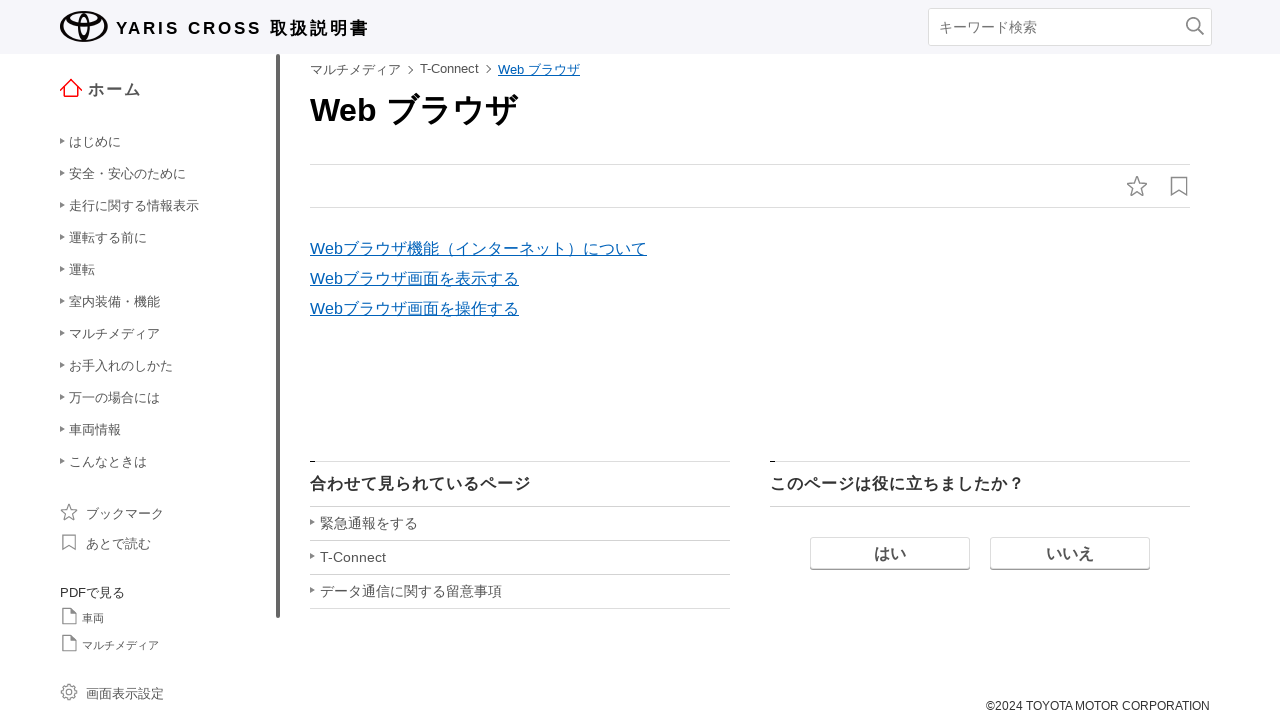

--- FILE ---
content_type: text/html; charset=UTF-8
request_url: https://manual.toyota.jp/yariscross/2401/cv/ja_JP/contents/ekl1696373938256.php
body_size: 136605
content:
<!DOCTYPE HTML>
<html  lang="ja-JP"><head>
   <meta http-equiv="Content-Type" content="text/html; charset=UTF-8">
   <meta charset="UTF-8">
   <meta name="viewport" content="width=device-width">   <link rel="stylesheet" type="text/css" href="../nv_css/jquery-ui.min.css">
   <link rel="stylesheet" type="text/css" href="../nv_css/reset.css">
            <link rel="stylesheet" type="text/css" href="../nv_css/global.css"><link rel='stylesheet' type='text/css' href='../nv_css/jquery.mCustomScrollbar.min.css'><link rel='stylesheet' href='../nv_css/base.css'>   <link rel="stylesheet" type="text/css" href="../nv_css/app.css">
   <link rel="stylesheet" type="text/css" href="../nv_css/dita-common.css"><link rel='stylesheet' href='../nv_css/contents.css'>      <link rel='stylesheet' href='../nv_css/ja-JP-toyota.css'>
   <title>T-Connect｜Web ブラウザ｜トヨタ自動車 YARIS CROSS
    取扱説明書</title>
   <link rel="shortcut icon" href="../nv_img_common/favicon.ico">
   <link rel="apple-touch-icon-precomposed" href="../nv_img_common/apple-touch-icon-precomposed.png">
   <meta name="DC.type" content="concept">
   <meta name="prodname" content="YARIS CROSS">
   <meta name="series" content="ヤリスクロス">
   <meta name="DC.identifier" content="avr1630968037772">
   <meta name="DC.language" content="ja-JP">
      <script type='text/javascript' src='../../../../../common/javascript/srv.js'> </script>   <script type='text/javascript' src='../nv_javascript/ga.js'> </script>      <script src="../nv_javascript/jquery-3.4.1.min.js"> </script>
   <script src="../nv_javascript/jquery-ui.min.js"> </script>
   <script src="../nv_javascript/jquery.cookie.min.js"> </script>
   <script src="../nv_javascript/jquery.mousewheel.min.js"> </script>
         <script type='text/javascript' src='../nv_javascript/jquery.mCustomScrollbar.min.js'> </script>      <script>
const _screenControlByJs = true;
</script>
   <script type='text/javascript' src='../nv_javascript/custom.js'> </script>   <script src="../nv_javascript/feedback.js"> </script>
   </head><body lang="ja-JP" dir="ltr"><header id="manual-header"><div id="manual-header-inner">
    <div class="manual-header-logo">
        <p><a href="https://toyota.jp" target="_blank" rel="noopener noreferrer"><!--img src="../img_common/logo_corporate.png" class="dk" alt=""/--><img src="../img_common/logo_corporate.png" class="dk" alt=""/></a> <span>YARIS CROSS</span> <span>取扱説明書</span></p>
    </div>
    <div id="manual-header-btn" class="colwrap">
        <div id="manual-header-btn-search"><a href="../contents/search.php"><img src="../img_common/icon_search.svg" alt="検索"></a></div>
        <div id="manual-header-btn-menu"><span></span><span></span><span></span></div>
    </div>
    <div id="manual-header-search">
        <form name="search-form" action="search.php">
            <input class="keywords" name="kw" value="" type="text" placeholder="キーワード検索">
            <input type="submit" class="btn-search">
        </form>
    </div>
</div>
</header><main>
   <div id="manual-nav-global"><nav id="manual-nav-global-chapter">
<div class="title"><a href="./home.php"><img src="../img_common/icon_nav_12.svg" alt="ホーム" />ホーム</a></div><ul class="colwrap active">
<li class="tri">
<a href="in01"><span class="navtitle">はじめに</span></a>
<div class="scroll">
<ul>
<li class="tri"><a href="vhin01.php"><span class="navtitle">知っておいていただきたいこと</span></a></li>
</ul>
</div>
</li>
<li class="tri">
<a href="ch01"><span class="navtitle">安全・安心のために</span></a>
<div class="scroll">
<ul>
<li class="tri">
<a href="ch01se01"><span class="navtitle">安全にお使いいただくために</span></a>
<div class="scroll">
<ul>
<li class="tri"><a href="vhch01se010401.php"><span class="navtitle">運転する前に</span></a></li>
<li class="tri"><a href="vhch01se010402.php"><span class="navtitle">安全なドライブのために</span></a></li>
<li class="tri"><a href="vhch01se010403.php"><span class="navtitle">シートベルト</span></a></li>
<li class="tri"><a href="vhch01se010404.php"><span class="navtitle">SRSエアバッグ</span></a></li>
<li class="tri"><a href="vhch01se010405.php"><span class="navtitle">排気ガスに対する注意</span></a></li>
</ul>
</div>
</li>
<li class="tri">
<a href="ch01se02"><span class="navtitle">お子さまの安全</span></a>
<div class="scroll">
<ul>
<li class="tri"><a href="vhch01se020401.php"><span class="navtitle">お子さまを乗せるときは</span></a></li>
<li class="tri"><a href="vhch01se020402.php"><span class="navtitle">チャイルドシート</span></a></li>
</ul>
</div>
</li>
<li class="tri">
<a href="ch01se03"><span class="navtitle">コネクティッドサービス</span></a>
<div class="scroll">
<ul>
<li class="tri"><a href="vhch01se030401.php"><span class="navtitle">T-Connectエントリー（22）</span></a></li>
</ul>
</div>
</li>
<li class="tri">
<a href="ch01se04"><span class="navtitle">盗難防止装置</span></a>
<div class="scroll">
<ul>
<li class="tri"><a href="vhch01se040401.php"><span class="navtitle">エンジンイモビライザーシステム</span></a></li>
</ul>
</div>
</li>
</ul>
</div>
</li>
<li class="tri">
<a href="ch02"><span class="navtitle">走行に関する情報表示</span></a>
<div class="scroll">
<ul>
<li class="tri">
<a href="ch02se01"><span class="navtitle">計器の見方</span></a>
<div class="scroll">
<ul>
<li class="tri"><a href="vhch02se010401.php"><span class="navtitle">警告灯／表示灯</span></a></li>
<li class="tri"><a href="vhch02se010402.php"><span class="navtitle">計器類</span></a></li>
<li class="tri"><a href="vhch02se010403.php"><span class="navtitle">マルチインフォメーションディスプレイ</span></a></li>
<li class="tri"><a href="vhch02se010404.php"><span class="navtitle">ヘッドアップディスプレイ</span></a></li>
<li class="tri"><a href="vhch02se010405.php"><span class="navtitle">燃費画面</span></a></li>
</ul>
</div>
</li>
</ul>
</div>
</li>
<li class="tri">
<a href="ch03"><span class="navtitle">運転する前に</span></a>
<div class="scroll">
<ul>
<li class="tri">
<a href="ch03se01"><span class="navtitle">キー</span></a>
<div class="scroll">
<ul>
<li class="tri"><a href="vhch03se010401.php"><span class="navtitle">キー</span></a></li>
<li class="tri"><a href="vhch03se010402.php"><span class="navtitle">デジタルキー</span></a></li>
</ul>
</div>
</li>
<li class="tri">
<a href="ch03se02"><span class="navtitle">ドアの開閉、ロックのしかた</span></a>
<div class="scroll">
<ul>
<li class="tri"><a href="vhch03se020401.php"><span class="navtitle">ドア（フロントドア・リヤドア）</span></a></li>
<li class="tri"><a href="vhch03se020402.php"><span class="navtitle">バックドア</span></a></li>
<li class="tri"><a href="vhch03se020403.php"><span class="navtitle">スマートエントリー＆スタートシステム</span></a></li>
</ul>
</div>
</li>
<li class="tri">
<a href="ch03se03"><span class="navtitle">シートの調整</span></a>
<div class="scroll">
<ul>
<li class="tri"><a href="vhch03se030401.php"><span class="navtitle">フロントシート</span></a></li>
<li class="tri"><a href="vhch03se030402.php"><span class="navtitle">ターンチルトシート</span></a></li>
<li class="tri"><a href="vhch03se030403.php"><span class="navtitle">リヤシート</span></a></li>
<li class="tri"><a href="vhch03se030404.php"><span class="navtitle">ヘッドレスト</span></a></li>
</ul>
</div>
</li>
<li class="tri">
<a href="ch03se04"><span class="navtitle">ハンドル位置・ミラー</span></a>
<div class="scroll">
<ul>
<li class="tri"><a href="vhch03se040401.php"><span class="navtitle">ハンドル</span></a></li>
<li class="tri"><a href="vhch03se040402.php"><span class="navtitle">インナーミラー</span></a></li>
<li class="tri"><a href="vhch03se040403.php"><span class="navtitle">ドアミラー</span></a></li>
<li class="tri"><a href="vhch03se040404.php"><span class="navtitle">補助確認装置</span></a></li>
</ul>
</div>
</li>
<li class="tri">
<a href="ch03se05"><span class="navtitle">ドアガラスの開閉</span></a>
<div class="scroll">
<ul>
<li class="tri"><a href="vhch03se050401.php"><span class="navtitle">パワーウインドウ</span></a></li>
</ul>
</div>
</li>
<li class="tri">
<a href="ch03se06"><span class="navtitle">お好み設定</span></a>
<div class="scroll">
<ul>
<li class="tri"><a href="vhch03se060401.php"><span class="navtitle">マイセッティング</span></a></li>
</ul>
</div>
</li>
</ul>
</div>
</li>
<li class="tri">
<a href="ch04"><span class="navtitle">運転</span></a>
<div class="scroll">
<ul>
<li class="tri">
<a href="ch04se01"><span class="navtitle">運転にあたって</span></a>
<div class="scroll">
<ul>
<li class="tri"><a href="vhch04se010401.php"><span class="navtitle">運転にあたって</span></a></li>
<li class="tri"><a href="vhch04se010402.php"><span class="navtitle">荷物を積むときの注意</span></a></li>
</ul>
</div>
</li>
<li class="tri">
<a href="ch04se02"><span class="navtitle">運転のしかた</span></a>
<div class="scroll">
<ul>
<li class="tri"><a href="vhch04se020401.php"><span class="navtitle">エンジン（イグニッション）スイッチ</span></a></li>
<li class="tri"><a href="vhch04se020402.php"><span class="navtitle">オートマチックトランスミッション</span></a></li>
<li class="tri"><a href="vhch04se020403.php"><span class="navtitle">方向指示レバー</span></a></li>
<li class="tri"><a href="vhch04se020404.php"><span class="navtitle">パーキングブレーキ</span></a></li>
<li class="tri"><a href="vhch04se020405.php"><span class="navtitle">ブレーキホールド</span></a></li>
</ul>
</div>
</li>
<li class="tri">
<a href="ch04se03"><span class="navtitle">ランプのつけ方・ワイパーの使い方</span></a>
<div class="scroll">
<ul>
<li class="tri"><a href="vhch04se030401.php"><span class="navtitle">ランプスイッチ</span></a></li>
<li class="tri"><a href="vhch04se030402.php"><span class="navtitle">AHS（アダプティブハイビームシステム）</span></a></li>
<li class="tri"><a href="vhch04se030403.php"><span class="navtitle">AHB（オートマチックハイビーム）</span></a></li>
<li class="tri"><a href="vhch04se030404.php"><span class="navtitle">フォグランプスイッチ</span></a></li>
<li class="tri"><a href="vhch04se030405.php"><span class="navtitle">ワイパー＆ウォッシャー（フロント）</span></a></li>
<li class="tri"><a href="vhch04se030406.php"><span class="navtitle">ワイパー＆ウォッシャー（リヤ）</span></a></li>
</ul>
</div>
</li>
<li class="tri">
<a href="ch04se04"><span class="navtitle">給油のしかた</span></a>
<div class="scroll">
<ul>
<li class="tri"><a href="vhch04se040401.php"><span class="navtitle">給油口の開け方</span></a></li>
</ul>
</div>
</li>
<li class="tri">
<a href="ch04se05"><span class="navtitle">運転支援装置について</span></a>
<div class="scroll">
<ul>
<li class="tri"><a href="vhch04se050401.php"><span class="navtitle">ソフトウェアアップデートを確認する（Toyota Safety Sense設定車）</span></a></li>
<li class="tri"><a href="vhch04se050402.php"><span class="navtitle">Toyota Safety Sense</span></a></li>
<li class="tri"><a href="vhch04se050403.php"><span class="navtitle">PCS（プリクラッシュセーフティ）</span></a></li>
<li class="tri"><a href="vhch04se050404.php"><span class="navtitle">LTA（レーントレーシングアシスト）</span></a></li>
<li class="tri"><a href="vhch04se050405.php"><span class="navtitle">LDA（レーンディパーチャーアラート）</span></a></li>
<li class="tri"><a href="vhch04se050406.php"><span class="navtitle">発進遅れ告知機能</span></a></li>
<li class="tri"><a href="vhch04se050407.php"><span class="navtitle">RSA（ロードサインアシスト）</span></a></li>
<li class="tri"><a href="vhch04se050408.php"><span class="navtitle">レーダークルーズコントロール</span></a></li>
<li class="tri"><a href="vhch04se050409.php"><span class="navtitle">クルーズコントロール</span></a></li>
<li class="tri"><a href="vhch04se050410.php"><span class="navtitle">ドライバー異常時対応システム</span></a></li>
<li class="tri"><a href="vhch04se050411.php"><span class="navtitle">BSM（ブラインドスポットモニター）</span></a></li>
<li class="tri"><a href="vhch04se050412.php"><span class="navtitle">安心降車アシスト</span></a></li>
<li class="tri"><a href="vhch04se050413.php"><span class="navtitle">クリアランスソナー</span></a></li>
<li class="tri"><a href="vhch04se050414.php"><span class="navtitle">RCTA（リヤクロストラフィックアラート）</span></a></li>
<li class="tri"><a href="vhch04se050415.php"><span class="navtitle">PKSB（パーキングサポートブレーキ）</span></a></li>
<li class="tri"><a href="vhch04se050416.php"><span class="navtitle">パーキングサポートブレーキ（前後方静止物）</span></a></li>
<li class="tri"><a href="vhch04se050417.php"><span class="navtitle">パーキングサポートブレーキ（後方接近車両）</span></a></li>
<li class="tri"><a href="vhch04se050418.php"><span class="navtitle">ドライブモードセレクトスイッチ</span></a></li>
<li class="tri"><a href="vhch04se050419.php"><span class="navtitle">マルチテレインセレクト （AWD車）</span></a></li>
<li class="tri"><a href="vhch04se050420.php"><span class="navtitle">スノーモード（AWD車）</span></a></li>
<li class="tri"><a href="vhch04se050421.php"><span class="navtitle">ダウンヒルアシストコントロールシステム（AWD車）</span></a></li>
<li class="tri"><a href="vhch04se050422.php"><span class="navtitle">運転を補助する装置</span></a></li>
<li class="tri"><a href="vhch04se050423.php"><span class="navtitle">プラスサポート（販売店装着オプション）</span></a></li>
</ul>
</div>
</li>
<li class="tri">
<a href="ch04se06"><span class="navtitle">運転のアドバイス</span></a>
<div class="scroll">
<ul>
<li class="tri"><a href="vhch04se060401.php"><span class="navtitle">寒冷時の運転</span></a></li>
</ul>
</div>
</li>
</ul>
</div>
</li>
<li class="tri">
<a href="ch05"><span class="navtitle">室内装備・機能</span></a>
<div class="scroll">
<ul>
<li class="tri">
<a href="ch05se01"><span class="navtitle">エアコンとデフォッガーの使い方</span></a>
<div class="scroll">
<ul>
<li class="tri"><a href="vhch05se010401.php"><span class="navtitle">マニュアルエアコン</span></a></li>
<li class="tri"><a href="vhch05se010402.php"><span class="navtitle">オートエアコン</span></a></li>
<li class="tri"><a href="vhch05se010403.php"><span class="navtitle">ステアリングヒーター／シートヒーター</span></a></li>
</ul>
</div>
</li>
<li class="tri">
<a href="ch05se02"><span class="navtitle">室内灯のつけ方</span></a>
<div class="scroll">
<ul>
<li class="tri"><a href="vhch05se020401.php"><span class="navtitle">室内灯一覧</span></a></li>
</ul>
</div>
</li>
<li class="tri">
<a href="ch05se03"><span class="navtitle">収納装備</span></a>
<div class="scroll">
<ul>
<li class="tri"><a href="vhch05se030401.php"><span class="navtitle">収納装備一覧</span></a></li>
<li class="tri"><a href="vhch05se030402.php"><span class="navtitle">ラゲージルーム内装備</span></a></li>
</ul>
</div>
</li>
<li class="tri">
<a href="ch05se04"><span class="navtitle">その他の室内装備の使い方</span></a>
<div class="scroll">
<ul>
<li class="tri"><a href="vhch05se040401.php"><span class="navtitle">その他の室内装備</span></a></li>
</ul>
</div>
</li>
</ul>
</div>
</li><li class="tri"><a href="nv"><span class="navtitle">マルチメディア</span></a><div class="scroll"><ul><li class="tri"><a href="abj1696375532796.php#pyk1630909489162"><span class="navtitle">知っておいていただきたいこと</span></a><div class="scroll"><ul><li class="tri"><a href="rjh1697064792912.php#mmb1606950670581"><span class="navtitle">マルチメディア取扱書</span></a></li><li class="tri"><a href="kiw1630973167055.php#upr1606950651530"><span class="navtitle">データの補償に関する免責事項について</span></a></li><li class="tri"><a href="crb1682648092678.php#uuy1606950689675"><span class="navtitle">ダイアグレコーダーについて</span></a></li><li class="tri"><a href="mcv1682650702769.php#hdi1606950672833"><span class="navtitle">補機バッテリーの取りはずしについて</span></a></li><li class="tri"><a href="bpm1673910507620.php#bpm1673910507620"><span class="navtitle">動作確認済み携帯電話について</span></a></li><li class="tri"><a href="got1682649377866.php#tcm1618449939603"><span class="navtitle">安全にお使いいただくため</span></a></li></ul></div></li><li class="tri"><a href="jrk1630973317952.php#xzq1606950639488"><span class="navtitle">イラスト目次</span></a><div class="scroll"><ul><li class="tri"><a href="rcc1685078211461.php#axi1606950678929"><span class="navtitle">インストルメントパネル</span></a></li></ul></div></li><li class="tri"><a href="ujq1630974773298.php#nlh1606950658390"><span class="navtitle">基本操作</span></a><div class="scroll"><ul><li class="shortdesc"><span class="shortdesc">マルチメディアシステムの基本操作</span></li><li class="tri"><a href="ygy1630974848430.php#scg1606950624166"><span class="navtitle">マルチメディアシステムの基本操作</span></a><div class="scroll"><ul><li class="tri"><a href="qlb1682649914337.php#jcp1606950616774"><span class="navtitle">ディスプレイと操作スイッチ</span></a></li><li class="tri"><a href="kgy1670217633488.php#yci1611540000646"><span class="navtitle">マルチメディア画面の概要</span></a></li><li class="tri"><a href="clk1682645150284.php#dkj1606950660520"><span class="navtitle">メインメニュー</span></a></li><li class="tri"><a href="imn1682645041559.php#jrj1606950677301"><span class="navtitle">ステータスアイコンの見方</span></a></li><li class="tri"><a href="zik1682649892540.php#acn1606950617271"><span class="navtitle">タッチスクリーンの操作</span></a></li><li class="tri"><a href="qdq1673911450874.php#qcs1606950684981"><span class="navtitle">画面の基本操作</span></a></li><li class="tri"><a href="oci1682646157024.php#fut1606950678359"><span class="navtitle">文字や数字の入力</span></a></li></ul></div></li><li class="tri"><a href="azb1682648097686.php#raa1608012337372"><span class="navtitle">ナビゲーションの基本操作</span></a><div class="scroll"><ul><li class="tri"><a href="ciq1682649818310.php#mik1606950632267"><span class="navtitle">地図画面表示</span></a></li><li class="tri"><a href="lsp1682649776402.php#qdd1606950606431"><span class="navtitle">車の現在地の表示</span></a></li><li class="tri"><a href="wgq1682647695652.php#cka1606950660309"><span class="navtitle">地図のスケール（縮尺）の切りかえ</span></a></li><li class="tri"><a href="gnb1682646503246.php#mqz1606950641500"><span class="navtitle">地図の向きの切りかえ</span></a></li><li class="tri"><a href="qyd1682649752597.php#lee1606950652421"><span class="navtitle">地図の動かし方</span></a></li></ul></div></li><li class="tri"><a href="kpi1630975851349.php#pay1606950673246"><span class="navtitle">オーディオの基本操作</span></a><div class="scroll"><ul><li class="tri"><a href="spg1682638139478.php#mhi1606950602158"><span class="navtitle">オーディオのON/OFFと音量を調整する</span></a></li><li class="tri"><a href="nma1682649419302.php#ilp1606950695289"><span class="navtitle">オーディオのソースを変更する</span></a></li><li class="tri"><a href="dcl1685080054488.php#ynu1607135745317"><span class="navtitle">USB機器を接続する</span></a></li><li class="tri"><a href="wkr1685080156826.php#zmm1606950618882"><span class="navtitle">HDMI機器を接続する<span class="ph"></span></span></a></li></ul></div></li><li class="tri"><a href="loc1682649359517.php#xsi1606950656309"><span class="navtitle">エージェント（音声対話サービス）</span></a><div class="scroll"><ul><li class="tri"><a href="wbm1670217759465.php#jvk1606950665913"><span class="navtitle">音声で操作する</span></a></li><li class="tri"><a href="een1685080409572.php#vvj1606950664390"><span class="navtitle">音声操作を開始する</span></a></li><li class="tri"><a href="vgy1673913127911.php#uca1606950694056"><span class="navtitle">音声コマンドを発話する</span></a></li><li class="tri"><a href="hmk1685080934445.php#vee1606950632921"><span class="navtitle">キーボードで情報を検索する</span></a></li></ul></div></li></ul></div></li><li class="tri"><a href="gnf1696375838948.php#dcg1611702820692"><span class="navtitle">各種設定および登録</span></a><div class="scroll"><ul><li class="shortdesc"><span class="shortdesc">さまざまな機能に関する設定や登録など</span></li><li class="tri"><a href="fkm1630977158854.php#xnw1615180715320"><span class="navtitle">マルチメディアシステムの初期設定</span></a><div class="scroll"><ul><li class="tri"><a href="giw1696991018731.php#aba1615180783436"><span class="navtitle"><span class="ph">ドライバーを登録する</span></span></a></li></ul></div></li><li class="tri"><a href="nbl1630977237516.php#bnk1611702876332"><span class="navtitle">各種設定</span></a><div class="scroll"><ul><li class="tri"><a href="qqq1709002877507.php#xmc1611706237381"><span class="navtitle">各種設定を変更する</span></a></li></ul></div></li><li class="tri"><a href="ldj1630977259750.php#hvv1611702934876"><span class="navtitle">ドライバー設定</span></a><div class="scroll"><ul><li class="tri"><a href="duk1697008723993.php#zjo1611717274354"><span class="navtitle"><span class="ph">ドライバーの切りかえや登録をする</span></span></a></li><li class="tri"><a href="mma1683848904208.php#ffo1611725974262"><span class="navtitle">ドライバーの特定方法を設定する</span></a></li></ul></div></li><li class="tri"><a href="fkp1630977307151.php#thc1617840843115"><span class="navtitle">共通設定</span></a><div class="scroll"><ul><li class="tri"><a href="bjw1682646430586.php#pss1611730101830"><span class="navtitle">マルチメディアシステムの共通設定を変更する</span></a></li></ul></div></li><li class="tri"><a href="nze1630977581998.php#qtz1617841266889"><span class="navtitle">画面設定</span></a><div class="scroll"><ul><li class="tri"><a href="myq1673918825825.php#vux1611717118243"><span class="navtitle">画面表示の設定を変更する</span></a></li></ul></div></li><li class="tri"><a href="mfu1630977611116.php#ffu1617841360489"><span class="navtitle">音声操作設定</span></a><div class="scroll"><ul><li class="tri"><a href="ffp1670226810424.php#ffr1611734996551"><span class="navtitle">音声操作の設定を変更する</span></a></li></ul></div></li><li class="tri"><a href="qxq1630977648849.php#ian1611705812411"><span class="navtitle">車両設定</span></a><div class="scroll"><ul><li class="tri"><a href="akp1682649410677.php#syn1611738131213"><span class="navtitle">セキュリティ設定を変更する</span></a></li><li class="tri"><a href="mex1670227041689.php#zxx1611742181605"><span class="navtitle">ソフトウェア情報の確認や更新をする</span></a></li></ul></div></li><li class="tri"><a href="pmr1682649346820.php#zcw1608275246582"><span class="navtitle">ナビゲーション設定</span></a><div class="scroll"><ul><li class="tri"><a href="gdd1682647315193.php#esn1608278316586"><span class="navtitle">ナビゲーションの設定</span></a></li><li class="tri"><a href="fdt1682649724969.php#lpj1608282619427"><span class="navtitle">地図表示設定をする</span></a></li><li class="tri"><a href="rpa1682647309368.php#vpb1608523723665"><span class="navtitle">ルート設定をする</span></a></li><li class="tri"><a href="wbv1682647356822.php#ymq1608540639532"><span class="navtitle">案内設定</span></a></li><li class="tri"><a href="ggd1682638065763.php#ofa1608604276202"><span class="navtitle">その他設定</span></a></li><li class="tri"><a href="uva1682649330063.php#bab1611052764589"><span class="navtitle">走行支援の設定</span></a></li></ul></div></li><li class="tri"><a href="mjc1630978421228.php#vqi1606950639392"><span class="navtitle"><span class="ph">サウンド＆メディア設定</span></span></a><div class="scroll"><ul><li class="tri"><a href="dct1685083817310.php#qzr1606950642982"><span class="navtitle"><span class="ph">サウンドやメディアの設定を変更する</span></span></a></li><li class="tri"><a href="acx1670295375322.php#jil1606950664087"><span class="navtitle"><span class="ph">画面モードを切りかえる</span></span></a></li><li class="tri"><a href="xpe1697009108486.php#pze1606950621150"><span class="navtitle"><span class="ph">画質を調整する</span></span></a></li><li class="tri"><a href="uai1673921669980.php#fym1606950673581"><span class="navtitle"><span class="ph">各ソースの音を調整する</span></span></a></li></ul></div></li><li class="tri"><a href="znu1630978466318.php#hpq1615875565470"><span class="navtitle"><span class="tm">Wi-Fi<sup>‍®</sup></span>設定</span></a><div class="scroll"><ul><li class="tri"><a href="qad1670295541969.php#jkn1615882793019"><span class="navtitle">Wi-Fi<sup class="ph sup">®</sup> Hotspotを設定する</span></a></li></ul></div></li><li class="tri"><a href="taw1630978483850.php#bsw1615804581327"><span class="navtitle"><span class="tm">Bluetooth<sup>‍®</sup></span>設定</span></a><div class="scroll"><ul><li class="tri"><a href="wsx1685084028105.php#trm1606950670390"><span class="navtitle">Bluetooth<sup class="ph sup">®</sup>機器を設定する</span></a></li></ul></div></li></ul></div></li><li class="tri"><a href="ftz1630978634034.php#ejc1606950704739"><span class="navtitle">スマートフォンや通信機器の接続</span></a><div class="scroll"><ul><li class="shortdesc"><span class="shortdesc"><span class="tm">Bluetooth<sup>‍®</sup></span>や<span class="tm">Wi-Fi<sup>‍®</sup></span> を使用するには</span></li><li class="tri"><a href="wok1630978643859.php#brh1606950606643"><span class="navtitle"><span class="tm">Bluetooth<sup>‍®</sup></span>機能の使い方</span></a><div class="scroll"><ul><li class="tri"><a href="dea1696375947670.php#vhs1606950618512"><span class="navtitle">Bluetooth<sup class="ph sup">®</sup>機器使用上の留意事項</span></a></li><li class="tri"><a href="btq1685084547624.php#iph1606950684455"><span class="navtitle">Bluetooth<sup class="ph sup">®</sup>の仕様、対応プロファイル</span></a></li><li class="tri"><a href="kgq1685084632242.php#obl1606950621897"><span class="navtitle">Bluetooth<sup class="ph sup">®</sup>機器をマルチメディアシステムから登録する</span></a></li><li class="tri"><a href="yce1682646448060.php#pqj1606950640612"><span class="navtitle"><span class="tm">Bluetooth<sup>‍®</sup></span>機器の登録を削除する</span></a></li><li class="tri"><a href="zzk1683849682604.php#eyp1621340400823"><span class="navtitle">Bluetooth<sup class="ph sup">®</sup>機器との接続</span></a></li><li class="tri"><a href="ygt1673928701800.php#iuc1606999880346"><span class="navtitle">Bluetooth<sup class="ph sup">®</sup>機器をメイン機器に設定する</span></a></li><li class="tri"><a href="rox1698013274801.php#icu1606999584218"><span class="navtitle">Bluetooth<sup class="ph sup">®</sup>機器をサブ機器に設定する</span></a></li></ul></div></li><li class="tri"><a href="zyk1630978775698.php#bln1606950654439"><span class="navtitle"><span class="tm">Wi-Fi<sup>‍®</sup></span>ネットワークへの接続</span></a><div class="scroll"><ul><li class="tri"><a href="xth1696376086464.php#ynm1606950644344"><span class="navtitle">Wi-Fi<sup class="ph sup">®</sup>機器使用上の留意事項</span></a></li><li class="tri"><a href="ewl1696374361808.php#ubc1606950655354"><span class="navtitle">Wi-Fi<sup class="ph sup">®</sup> Hotspotに接続する</span></a></li></ul></div></li><li class="tri"><a href="tea1682649312208.php#lpa1606950668293"><span class="navtitle">Apple CarPlay/Android Autoの使い方</span></a><div class="scroll"><ul><li class="tri"><a href="xic1696375199414.php#wza1606950678122"><span class="navtitle">Apple CarPlay/Android Auto使用上の留意事項</span></a></li><li class="tri"><a href="twv1636609972262.php#ula1606950612975"><span class="navtitle">未登録のスマートフォンでApple CarPlayを使用する</span></a></li><li class="tri"><a href="kph1636612257039.php#ksx1615531391905"><span class="navtitle">登録済みスマートフォンでApple CarPlayを使用する</span></a></li><li class="tri"><a href="iho1697010533508.php#wqg1615544059699"><span class="navtitle">Android Autoを使用する</span></a></li><li class="tri"><a href="qib1697010585303.php#vbh1606950691089"><span class="navtitle"> Apple CarPlay/Android Autoが故障したとお考えになる前に</span></a></li></ul></div></li></ul></div></li><li class="tri"><a href="tiq1630917266122.php#tiq1630917266122"><span class="navtitle">ナビゲーション</span></a><div class="scroll"><ul><li class="shortdesc"><span class="shortdesc"><span class="text">目的地を設定してルート案内をする</span></span></li><li class="tri"><a href="lix1682649372178.php#rpm1615183661926"><span class="navtitle">ナビゲーションシステムについて</span></a><div class="scroll"><ul><li class="tri"><a href="chy1697010727858.php#nvo1630234123173"><span class="navtitle">コネクティッドナビ</span></a></li></ul></div></li><li class="tri"><a href="dbt1682649129017.php#ulx1617098967602"><span class="navtitle">地図の情報について</span></a><div class="scroll"><ul><li class="tri"><a href="bwl1682646496960.php#hlc1608018938155"><span class="navtitle">地点情報を表示する</span></a></li><li class="tri"><a href="sye1682646485145.php#ydw1608086256734"><span class="navtitle">地図オプション画面</span></a></li><li class="tri"><a href="bqx1666923896794.php#tdv1608021793965"><span class="navtitle">施設記号を表示する</span></a></li><li class="tri"><a href="yfh1685085680426.php#kgd1608096562504"><span class="navtitle">地図表示設定</span></a></li><li class="tri"><a href="whz1685094671643.php#eqv1610159645652"><span class="navtitle"><span class="ph">先読みエコドライブ</span></span></a></li><li class="tri"><a href="xft1682646222876.php#fnl1613969092146"><span class="navtitle">地図記号・地図表示について</span></a></li><li class="tri"><a href="ebx1682647622177.php#iyq1608082386927"><span class="navtitle">ハイウェイモードについて</span></a></li></ul></div></li><li class="tri"><a href="ule1682648038185.php#xli1606950696787"><span class="navtitle">目的地の検索</span></a><div class="scroll"><ul><li class="tri"><a href="gma1682646580846.php#enq1607913961666"><span class="navtitle">目的地検索について</span></a></li><li class="tri"><a href="krq1682649757774.php#tan1607920754351"><span class="navtitle">目的地検索画面の見方</span></a></li><li class="tri"><a href="zlk1682647410764.php#jqn1607932625023"><span class="navtitle">検索結果リスト画面の見方</span></a></li><li class="tri"><a href="lap1682648983512.php#qif1607998937277"><span class="navtitle">経由地を追加する</span></a></li><li class="tri"><a href="fwt1682647249496.php#rpp1607937759206"><span class="navtitle">電話帳から目的地を検索する</span></a></li><li class="tri"><a href="fjb1630982713063.php#iqq1614848481645"><span class="navtitle">スマートフォンから目的地を設定する</span></a></li></ul></div></li><li class="tri"><a href="tox1682648973161.php#lbs1607992791784"><span class="navtitle">目的地の設定</span></a><div class="scroll"><ul><li class="tri"><a href="btk1682649431972.php#wcc1607999827208"><span class="navtitle">全ルート図表示画面の見方</span></a></li><li class="tri"><a href="qnd1682647869353.php#sae1608009042742"><span class="navtitle">目的地案内のデモを見る</span></a></li><li class="tri"><a href="req1682647713722.php#hhz1608009426502"><span class="navtitle">ルート情報を表示する</span></a></li><li class="tri"><a href="cor1682647416440.php#ace1608010085313"><span class="navtitle">ルートオプションを変更する</span></a></li><li class="tri"><a href="txo1682648012166.php#qei1608015616429"><span class="navtitle">他の経路に変更する</span></a></li><li class="tri"><a href="ihc1682648031121.php#krl1608015689348"><span class="navtitle">出入り口IC（インターチェンジ）を指定する</span></a></li><li class="tri"><a href="ctu1682648025600.php#zks1608016297322"><span class="navtitle">目的地の詳細情報を表示する</span></a></li><li class="tri"><a href="okv1682646491227.php#krc1608016609698"><span class="navtitle">通過する地点を設定する</span></a></li><li class="tri"><a href="uix1682647443768.php#tim1608016867056"><span class="navtitle">経由地を編集する</span></a></li></ul></div></li><li class="tri"><a href="tjf1682648965065.php#xmy1607999742178"><span class="navtitle">ルート案内</span></a><div class="scroll"><ul><li class="tri"><a href="alc1682647626458.php#wyn1608095261894"><span class="navtitle">ルート案内画面の見方</span></a></li><li class="tri"><a href="icm1682648829460.php#axx1608100127587"><span class="navtitle">さまざまなレーン表示画面</span></a></li><li class="tri"><a href="bzl1682646526797.php#ipb1608167226141"><span class="navtitle">ルートを再探索する</span></a></li></ul></div></li><li class="tri"><a href="ipo1682649097617.php#eun1618900622449"><span class="navtitle">VICS・交通情報</span></a><div class="scroll"><ul><li class="tri"><a href="aiw1682648263778.php#fee1613973479620"><span class="navtitle">VICS・交通情報を使う</span></a></li><li class="tri"><a href="chp1682647961852.php#ftp1610170872458"><span class="navtitle">VICS・交通情報について</span></a></li><li class="tri"><a href="iqb1682647996825.php#pvc1610172280434"><span class="navtitle">タイムスタンプの情報表示</span></a></li><li class="tri"><a href="pqd1682650177780.php#vso1610172810086"><span class="navtitle">渋滞や規制情報の音声案内</span></a></li><li class="tri"><a href="car1682649077339.php#bqm1610172866888"><span class="navtitle">VICS記号の内容を表示する</span></a></li><li class="tri"><a href="qpq1685087096799.php#knn1610172899399"><span class="navtitle">VICS・交通情報を表示する道路を設定する<span class="ph"></span></span></a></li><li class="tri"><a href="qdy1685087148287.php#qrs1610172955321"><span class="navtitle">VICS・交通情報を表示する種類を設定する<span class="ph"></span></span></a></li><li class="tri"><a href="clg1685087209425.php#mvr1610173228927"><span class="navtitle">VICS図形情報や文字情報を表示する<span class="ph"></span></span></a></li><li class="tri"><a href="ira1682648258613.php#rzl1610173262846"><span class="navtitle">緊急情報の表示</span></a></li><li class="tri"><a href="wwy1682650184256.php#pxz1610173292913"><span class="navtitle">気象、災害情報のエリア表示<span class="ph"></span></span></a></li><li class="tri"><a href="bpw1682645150253.php#tex1610173407315"><span class="navtitle">割込情報（ETC2.0サービス）の表示<span class="ph"></span></span></a></li><li class="tri"><a href="dwf1682645140210.php#fjo1610175016292"><span class="navtitle">自動割込を設定する<span class="ph"></span></span></a></li><li class="tri"><a href="xgn1682645140226.php#crz1610175683914"><span class="navtitle">自動割込表示時間を調整する<span class="ph"></span></span></a></li><li class="tri"><a href="olw1682645140195.php#dmq1610175788371"><span class="navtitle">ETC2.0走行情報のアップリンクの設定をする<span class="ph"></span></span></a></li><li class="tri"><a href="zbq1682645140241.php#vfg1613623337925"><span class="navtitle">ETC/ETC2.0 ユニットの個人・プライバシー情報消去について</span></a></li><li class="tri"><a href="rkq1673934685113.php#sdu1610173451632"><span class="navtitle">新旧ルートを比較して表示する</span></a></li><li class="tri"><a href="btl1685087415517.php#yvk1610173501480"><span class="navtitle">VICS放送局を選択する<span class="ph"></span></span></a></li><li class="tri"><a href="vpx1682645207443.php#xuv1613971824494"><span class="navtitle">VICS 記号や表示について</span></a></li><li class="tri"><a href="shk1682649045791.php#eoo1610176039470"><span class="navtitle">VICSについて</span></a></li><li class="tri"><a href="yfn1697011227855.php#oac1656395353610"><span class="navtitle">みちびき災害危機通報サービスの表示</span></a></li><li class="tri"><a href="qee1682649781653.php#bml1610173627410"><span class="navtitle">交通ナビ関連情報を表示する</span></a></li></ul></div></li><li class="tri"><a href="los1682648782498.php#iju1608126612099"><span class="navtitle">地図データの更新</span></a><div class="scroll"><ul><li class="tri"><a href="rnp1682648757163.php#dda1615282889807"><span class="navtitle">地図を更新する</span></a></li><li class="tri"><a href="yud1682648751242.php#wfl1615282237094"><span class="navtitle">地図データ情報</span></a></li></ul></div></li></ul></div></li><li class="tri"><a href="aec1630988608732.php#vmb1606950689298"><span class="navtitle"><span class="ph">オーディオ</span></span></a><div class="scroll"><ul><li class="shortdesc"><span class="shortdesc"><span class="text">ラジオを聴くには</span><span class="text">音楽や映像を楽しむには</span></span></li><li class="tri"><a href="yyg1630988660714.php#pgf1606950696883"><span class="navtitle"><span class="ph">ラジオの操作</span></span></a><div class="scroll"><ul><li class="tri"><a href="iqz1685088291406.php#bng1611290956963"><span class="navtitle"><span class="ph">ラジオを聴く</span></span></a></li><li class="tri"><a href="oko1682647256082.php#cnc1606950612515"><span class="navtitle">交通情報を聴く</span></a></li></ul></div></li><li class="tri"><a href="bca1682648680825.php#oaf1606950629659"><span class="navtitle">地上デジタルテレビの視聴</span></a><div class="scroll"><ul><li class="tri"><a href="cfk1685088423602.php#pbc1606950628581"><span class="navtitle">地上デジタルテレビを視聴する<span class="ph"></span></span></a></li><li class="tri"><a href="jgg1682645054175.php#qor1606950651435"><span class="navtitle"><span class="ph">地上デジタルテレビ視聴時の設定を変更する</span></span></a></li><li class="tri"><a href="yzy1685088533341.php#aua1606950603706"><span class="navtitle"><span class="ph">地上デジタルテレビの視聴についての留意事項</span></span></a></li></ul></div></li><li class="tri"><a href="dio1630988855543.php#aej1606950637326"><span class="navtitle"><span class="ph">USBメモリーの操作</span></span></a><div class="scroll"><ul><li class="tri"><a href="tkd1685088589206.php#lns1606950643299"><span class="navtitle">USBメモリーの音楽ファイルを再生する</span></a></li><li class="tri"><a href="kis1682645013709.php#ynm1606950620611"><span class="navtitle">USBメモリーの動画ファイルを再生する</span></a></li><li class="tri"><a href="qao1682645102483.php#efu1606950666118"><span class="navtitle"><span class="ph">USBメモリーの再生についての留意事項</span></span></a></li></ul></div></li><li class="tri"><a href="nxc1630988884045.php#rjq1606950600261"><span class="navtitle"><span class="ph">iPod/iPhoneの操作</span></span></a><div class="scroll"><ul><li class="tri"><a href="iqr1682649419349.php#ugg1606950629072"><span class="navtitle">iPod/iPhoneを再生する</span></a></li><li class="tri"><a href="xnh1697011567021.php#hfo1606950609312"><span class="navtitle"><span class="ph">iPod/iPhoneの再生についての留意事項</span></span></a></li></ul></div></li><li class="tri"><a href="qjv1630988917928.php#thu1608701890261"><span class="navtitle"><span class="ph">Apple CarPlayの操作</span></span></a><div class="scroll"><ul><li class="tri"><a href="fop1682649419317.php#bxv1608701951484"><span class="navtitle">Apple CarPlayを再生する</span></a></li><li class="tri"><a href="zbq1673936141284.php#hjc1608701861009"><span class="navtitle"><span class="ph">Apple CarPlayの再生についての留意事項</span></span></a></li></ul></div></li><li class="tri"><a href="hga1682648668827.php#odc1606950689009"><span class="navtitle">Android Autoの操作</span></a><div class="scroll"><ul><li class="tri"><a href="isn1682649419333.php#rgn1606950631774"><span class="navtitle">Android Autoを再生する</span></a></li><li class="tri"><a href="nsl1682648675385.php#hzw1606950647511"><span class="navtitle">Android Autoの再生についての留意事項</span></a></li></ul></div></li><li class="tri"><a href="jzo1630988960207.php#kwr1606950662760"><span class="navtitle"><span class="ph"><span class="tm">Bluetooth<sup>‍®</sup></span>オーディオの操作</span></span></a><div class="scroll"><ul><li class="tri"><a href="usc1682649419364.php#dgv1606950648612"><span class="navtitle"><span class="tm">Bluetooth<sup>‍®</sup></span>オーディオを再生する</span></a></li><li class="tri"><a href="bxs1697011673159.php#vdx1606950632810"><span class="navtitle"><span class="ph">Bluetooth<sup class="ph sup">®</sup>オーディオの再生についての留意事項</span></span></a></li></ul></div></li><li class="tri"><a href="syg1696375694563.php#rbu1631781165338"><span class="navtitle">HDMIの操作</span></a><div class="scroll"><ul><li class="tri"><a href="jml1685088749213.php#ump1606950636849"><span class="navtitle">HDMIを再生する<span class="ph"></span></span></a></li><li class="tri"><a href="txh1685088785207.php#che1631781258885"><span class="navtitle">HDMIの再生についての留意事項</span></a></li></ul></div></li><li class="tri"><a href="jbh1682648663698.php#imi1606950702185"><span class="navtitle"><span class="tm">Miracast<sup>‍®</sup></span>の操作</span></a><div class="scroll"><ul><li class="tri"><a href="kfn1670301282202.php#thb1615602345232"><span class="navtitle"><span class="ph">Miracast<sup class="ph sup">®</sup>対応機器を接続する</span></span></a></li><li class="tri"><a href="ngz1682646229592.php#fjq1606950660738"><span class="navtitle"><span class="ph"><span class="tm">Miracast<sup>‍®</sup></span>を再生する</span></span></a></li><li class="tri"><a href="amn1685088828417.php#cpk1606950600452"><span class="navtitle"><span class="ph">Miracast<sup class="ph sup">®</sup>の再生についての留意事項</span></span></a></li></ul></div></li></ul></div></li><li class="tri"><a href="vnz1630989058657.php#zcq1606950705339"><span class="navtitle">ハンズフリー電話</span></a><div class="scroll"><ul><li class="shortdesc"><span class="shortdesc">携帯電話をハンズフリーで使用するには</span></li><li class="tri"><a href="zug1630989077184.php#ohe1606950690472"><span class="navtitle">ハンズフリー電話使用上の留意事項</span></a><div class="scroll"><ul><li class="tri"><a href="uks1682638139510.php#lug1606950616493"><span class="navtitle">ハンズフリー電話についての留意事項</span></a></li><li class="tri"><a href="qwg1683850037691.php#esu1606950640403"><span class="navtitle">ハンズフリー電話が故障したとお考えになる前に</span></a></li></ul></div></li><li class="tri"><a href="neq1630989111133.php#fie1621347605227"><span class="navtitle">ステアリングスイッチでのハンズフリー電話の操作</span></a><div class="scroll"><ul><li class="tri"><a href="qup1685089319421.php#cjy1621348464797"><span class="navtitle">ステアリングスイッチで操作する</span></a></li></ul></div></li><li class="tri"><a href="xxy1630989135643.php#nic1606950663659"><span class="navtitle">電話のかけ方</span></a><div class="scroll"><ul><li class="tri"><a href="hiq1670301557392.php#bix1606950668087"><span class="navtitle">履歴から電話をかける</span></a></li><li class="tri"><a href="bgs1682649787147.php#xuc1606950693458"><span class="navtitle">ワンタッチダイヤルから電話をかける</span></a></li><li class="tri"><a href="qnh1673938459443.php#fde1606950697597"><span class="navtitle">連絡先から電話をかける</span></a></li><li class="tri"><a href="isv1670301669101.php#fns1606950670091"><span class="navtitle">キーパッドから電話をかける</span></a></li><li class="tri"><a href="xhc1685089490638.php#ssa1606950660849"><span class="navtitle">交通情報から電話をかける<span class="ph"></span></span></a></li><li class="tri"><a href="wvs1673938801461.php#vmg1608629423496"><span class="navtitle">110番／119番にかける</span></a></li><li class="tri"><a href="rsx1673938920867.php#hzf1606950704328"><span class="navtitle">ウェイト／ポーズ信号を使って電話をかける</span></a></li></ul></div></li><li class="tri"><a href="qzw1630989251728.php#jjq1606950667234"><span class="navtitle">電話の受け方</span></a><div class="scroll"><ul><li class="tri"><a href="ufq1709074439422.php#wuv1606950625012"><span class="navtitle">電話に出る</span></a></li><li class="tri"><a href="prh1685089565612.php#tob1606950604117"><span class="navtitle">着信を拒否する</span></a></li></ul></div></li><li class="tri"><a href="rht1630989272147.php#gzq1606950613451"><span class="navtitle">通話中の操作</span></a><div class="scroll"><ul><li class="tri"><a href="bbd1683850118653.php#blq1606950670486"><span class="navtitle">通話画面で操作する</span></a></li><li class="tri"><a href="hzd1670302072913.php#hcc1606950655556"><span class="navtitle">割込着信の電話に出る</span></a></li><li class="tri"><a href="uwo1673939707642.php#saq1609121865846"><span class="navtitle">通話中に別の通話相手へ電話をかける</span></a></li><li class="tri"><a href="ixi1682648274962.php#cxl1609121883363"><span class="navtitle">グループ通話をする</span></a></li><li class="tri"><a href="xfq1670302307850.php#tul1606950613556"><span class="navtitle">電話を切る</span></a></li></ul></div></li><li class="tri"><a href="zhg1630989352263.php#uii1606950652744"><span class="navtitle">ハンズフリー電話の変更</span></a><div class="scroll"><ul><li class="tri"><a href="woz1673939823362.php#djv1609126748875"><span class="navtitle">ハンズフリー電話を切りかえる</span></a></li></ul></div></li><li class="tri"><a href="jud1630989378439.php#xts1606950642582"><span class="navtitle">連絡先データの編集</span></a><div class="scroll"><ul><li class="tri"><a href="igy1683850175537.php#saz1606950616967"><span class="navtitle">連絡先データの転送</span></a></li><li class="tri"><a href="qtu1682648269689.php#cfw1606950599328"><span class="navtitle">ワンタッチダイヤルを登録する</span></a></li><li class="tri"><a href="aqf1673941049703.php#ukl1606950703818"><span class="navtitle">連絡先に新規データを追加する</span></a></li></ul></div></li></ul></div></li><li class="tri"><a href="xpb1630921736506.php#xpb1630921736506"><span class="navtitle">T-Connect</span></a><div class="scroll"><ul><li class="shortdesc"><span class="shortdesc">T-Connectを利用するには</span></li><li class="tri"><a href="mrn1682648110154.php#khp1615889529392"><span class="navtitle">T-Connectのサービス概要</span></a><div class="scroll"><ul><li class="tri"><a href="lll1670280147120.php#bqq1615889362045"><span class="navtitle">T-Connectとは</span></a></li><li class="tri"><a href="tce1682648068254.php#ygd1615889811566"><span class="navtitle">データ通信に関する留意事項</span></a></li></ul></div></li><li class="tri"><a href="ruh1682648103340.php#qpq1615890518289"><span class="navtitle">T-Connectの利用手続き</span></a><div class="scroll"><ul><li class="tri"><a href="tkb1682647950068.php#wwi1627287349024"><span class="navtitle">T-Connectを契約する</span></a></li><li class="tri"><a href="mme1630966180675.php#mme1630966180675"><span class="navtitle">T-Connectを利用する</span></a></li><li class="tri"><a href="nvu1630966615866.php#nvu1630966615866"><span class="navtitle">T-Connectを解約する</span></a></li></ul></div></li><li class="tri"><a href="wsn1682649301796.php#baa1615893132683"><span class="navtitle">ヘルプネット（エアバッグ連動タイプ）</span></a><div class="scroll"><ul><li class="tri"><a href="eli1682650140324.php#wrb1615893359842"><span class="navtitle">ヘルプネットについて</span></a></li><li class="tri"><a href="ggg1685089937798.php#fsu1615893524250"><span class="navtitle">各部の名称とはたらき</span></a></li><li class="tri"><a href="wdt1682650151778.php#qmo1615893682093"><span class="navtitle">安全のために</span></a></li><li class="tri"><a href="ouf1682648086120.php#spz1615893794704"><span class="navtitle">ヘルプネットをお使いになる前に</span></a></li><li class="tri"><a href="ckj1682649296996.php#sfn1615893853920"><span class="navtitle">緊急通報をする</span></a></li><li class="tri"><a href="vko1682649291019.php#kyj1615893998793"><span class="navtitle">保守点検をする</span></a></li><li class="tri"><a href="yjv1682650162724.php#efe1615894139821"><span class="navtitle">表示灯について</span></a></li><li class="tri"><a href="oaw1682650168831.php#pyr1615894229260"><span class="navtitle">緊急通報できない場合について</span></a></li><li class="tri"><a href="nor1682638139494.php#voh1615894271195"><span class="navtitle">故障とお考えになる前に</span></a></li></ul></div></li><li class="tri"><a href="wgh1696375391342.php#oll1630967573272"><span class="navtitle">リモートメンテナンスサービス</span></a><div class="scroll"><ul><li class="tri"><a href="iyg1697012118698.php#tvb1630967662589"><span class="navtitle">リモートメンテナンスサービスについて</span></a></li></ul></div></li><li class="tri"><a href="ekl1696373938256.php#avr1630968037772"><span class="navtitle">Web ブラウザ</span></a><div class="scroll"><ul><li class="tri"><a href="ony1682645094849.php#lzw1609983852054"><span class="navtitle">Webブラウザ機能（インターネット）について<span class="ph"></span></span></a></li><li class="tri"><a href="sno1682648243936.php#xfl1609985502584"><span class="navtitle">Webブラウザ画面を表示する</span></a></li><li class="tri"><a href="stw1682649810821.php#bgs1609988369467"><span class="navtitle">Webブラウザ画面を操作する</span></a></li></ul></div></li></ul></div></li><li class="tri"><a href="our1630968370463.php#our1630968370463"><span class="navtitle">駐車支援システム</span></a><div class="scroll"><ul><li class="shortdesc"><span class="shortdesc">車両周囲の状況を確認するには</span></li><li class="tri"><a href="thp1696374515808.php#ada1611787693418"><span class="navtitle">バックガイドモニター</span></a><div class="scroll"><ul><li class="tri"><a href="lvm1682647887337.php#fev1606950602062"><span class="navtitle">バックガイドモニターの機能とはたらき<span class="ph"></span></span></a></li><li class="tri"><a href="alt1697012406482.php#cri1606950634706"><span class="navtitle">ガイド画面を表示する</span></a></li><li class="tri"><a href="xcq1696376567964.php#lvj1606950695899"><span class="navtitle">ガイド線表示モードの切りかえ</span></a></li><li class="tri"><a href="eix1631807171794.php#znm1606950691714"><span class="navtitle">バックガイドモニターの注意点</span></a></li></ul></div></li><li class="tri"><a href="qmj1696375660535.php#rbf1647923690621"><span class="navtitle">パノラミックビューモニター</span></a><div class="scroll"><ul><li class="tri"><a href="dbb1682650112608.php#vtg1647924169828"><span class="navtitle">パノラミックビューモニターの機能とはたらき<span class="ph"></span></span></a></li><li class="tri"><a href="dop1697013240031.php#mic1647925087425"><span class="navtitle">パノラミックビュー＆フロントビューについて</span></a></li><li class="tri"><a href="trv1698013908939.php#yzi1647925977288"><span class="navtitle">両サイドビューについて</span></a></li><li class="tri"><a href="dyj1696373860464.php#bdl1647927265587"><span class="navtitle">パノラミックビュー＆バックビューについて</span></a></li><li class="tri"><a href="alw1682645083152.php#ahk1647929375896"><span class="navtitle">パノラミックビューモニターの注意点</span></a></li></ul></div></li><li class="tri"><a href="ysu1647933912859.php#ikf1611787719132"><span class="navtitle">パノラミックビューモニター（アドバンストパーク［駐車支援システム］装着車）</span></a><div class="scroll"><ul><li class="tri"><a href="zes1696375465286.php#zfl1606950643722"><span class="navtitle">パノラミックビューモニター（アドバンストパーク［駐車支援システム］装着車）の機能とはたらき<span class="ph"></span></span></a></li><li class="tri"><a href="mho1697015175495.php#qfl1606950696090"><span class="navtitle">シフトポジションがPのときの表示モード</span></a></li><li class="tri"><a href="avs1685091962214.php#bjs1611807997084"><span class="navtitle">シフトポジションがD、Nのときの表示モード</span></a></li><li class="tri"><a href="ghk1685092008069.php#nyr1606950667566"><span class="navtitle">シフトポジションがRのときの表示モード</span></a></li><li class="tri"><a href="dxe1697016612739.php#mda1611826803387"><span class="navtitle">ドアミラー格納時の画面</span></a></li><li class="tri"><a href="tnx1697016674504.php#hrd1611826924344"><span class="navtitle">画面を拡大表示する</span></a></li><li class="tri"><a href="lre1682649907710.php#dxp1611826995045"><span class="navtitle">床下透過映像を表示する</span></a></li><li class="tri"><a href="emb1685092149558.php#tts1649415428519"><span class="navtitle">移動物警報<span class="ph"></span></span></a></li><li class="tri"><a href="ika1682649730601.php#ydw1611827098963"><span class="navtitle">パノラミックビューモニターの設定を変更する</span></a></li><li class="tri"><a href="avo1682645075001.php#lab1606950674455"><span class="navtitle">パノラミックビューモニターの注意点</span></a></li></ul></div></li></ul></div></li><li class="tri"><a href="xvv1696376974342.php#cbp1630970416387"><span class="navtitle">ETC の利用</span></a><div class="scroll"><ul><li class="shortdesc"><span class="shortdesc"><span class="text">ETC/ETC2.0を利用するには</span></span></li><li class="tri"><a href="uhl1682649285879.php#kra1612850918177"><span class="navtitle">ETCのサービス概要</span></a><div class="scroll"><ul><li class="tri"><a href="iam1682645061615.php#php1612835398049"><span class="navtitle">ETC2.0 サービスについて<span class="ph"></span></span></a></li><li class="tri"><a href="vfk1682645168510.php#kns1612838469538"><span class="navtitle">ETCサービスについて</span></a></li></ul></div></li><li class="tri"><a href="moj1682649270156.php#urc1612851626261"><span class="navtitle">ETC の操作</span></a><div class="scroll"><ul><li class="tri"><a href="ylv1682645028371.php#qwz1612941502901"><span class="navtitle">ETC/ETC2.0 ユニットの使い方<span class="ph"></span></span></a></li><li class="tri"><a href="cve1682649251892.php#dlh1612941155280"><span class="navtitle">クリーニングについて</span></a></li></ul></div></li><li class="tri"><a href="olb1682649243080.php#usl1612944172387"><span class="navtitle">ETCの情報表示</span></a><div class="scroll"><ul><li class="tri"><a href="cna1682648004765.php#xer1612944368498"><span class="navtitle">ETC画面の操作</span></a></li><li class="tri"><a href="vcx1682649229116.php#xag1612948394899"><span class="navtitle">ETCの設定</span></a></li></ul></div></li><li class="tri"><a href="eus1682649234234.php#slq1613095910047"><span class="navtitle">エラーコードについて</span></a><div class="scroll"><ul><li class="tri"><a href="zfn1682645178076.php#cbn1613093969426"><span class="navtitle">統一エラーコード一覧について</span></a></li></ul></div></li><li class="tri"><a href="xqx1682649223236.php#xex1613095964876"><span class="navtitle">道路事業者からのお願い</span></a><div class="scroll"><ul><li class="tri"><a href="boz1682649217836.php#oej1613097943793"><span class="navtitle">道路事業者からのお願い</span></a></li></ul></div></li><li class="tri"><a href="nwj1682649188688.php#dnc1613097463306"><span class="navtitle">お問合せ先一覧</span></a><div class="scroll"><ul><li class="tri"><a href="cpz1682649151828.php#ngc1613098031401"><span class="navtitle">お問合せ先一覧</span></a></li></ul></div></li></ul></div></li><li class="tri"><a href="drx1696375169138.php#mzo1630971457931"><span class="navtitle">付録</span></a><div class="scroll"><ul><li class="shortdesc"><span class="shortdesc"><span class="text">参考情報</span><span class="text">認証・商標についての情報</span></span></li><li class="tri"><a href="ewv1630982049733.php#hcd1616123529023"><span class="navtitle">付録</span></a><div class="scroll"><ul><li class="tri"><a href="ddz1682648062403.php#gdu1606950655834"><span class="navtitle">メディア／データについての情報</span></a></li><li class="tri"><a href="wpv1682646174913.php#tdn1616071122071"><span class="navtitle">認証・商標についての情報</span></a></li></ul></div></li></ul></div></li></ul></div></li>
<li class="tri">
<a href="ch06"><span class="navtitle">お手入れのしかた</span></a>
<div class="scroll">
<ul>
<li class="tri">
<a href="ch06se01"><span class="navtitle">お手入れのしかた</span></a>
<div class="scroll">
<ul>
<li class="tri"><a href="vhch06se010401.php"><span class="navtitle">外装の手入れ</span></a></li>
<li class="tri"><a href="vhch06se010402.php"><span class="navtitle">内装の手入れ</span></a></li>
</ul>
</div>
</li>
<li class="tri">
<a href="ch06se02"><span class="navtitle">簡単な点検・部品交換</span></a>
<div class="scroll">
<ul>
<li class="tri"><a href="vhch06se020401.php"><span class="navtitle">ボンネット</span></a></li>
<li class="tri"><a href="vhch06se020402.php"><span class="navtitle">ガレージジャッキ</span></a></li>
<li class="tri"><a href="vhch06se020403.php"><span class="navtitle">ウォッシャー液の補充</span></a></li>
<li class="tri"><a href="vhch06se020404.php"><span class="navtitle">タイヤについて</span></a></li>
<li class="tri"><a href="vhch06se020405.php"><span class="navtitle">タイヤ空気圧について</span></a></li>
<li class="tri"><a href="vhch06se020406.php"><span class="navtitle">エアコンフィルターの交換</span></a></li>
<li class="tri"><a href="vhch06se020407.php"><span class="navtitle">キーの電池交換</span></a></li>
<li class="tri"><a href="vhch06se020408.php"><span class="navtitle">ヒューズの点検・交換</span></a></li>
<li class="tri"><a href="vhch06se020409.php"><span class="navtitle">電球（バルブ）の交換</span></a></li>
</ul>
</div>
</li>
</ul>
</div>
</li>
<li class="tri">
<a href="ch07"><span class="navtitle">万一の場合には</span></a>
<div class="scroll">
<ul>
<li class="tri">
<a href="ch07se01"><span class="navtitle">まず初めに</span></a>
<div class="scroll">
<ul>
<li class="tri"><a href="vhch07se010401.php"><span class="navtitle">故障したときは</span></a></li>
<li class="tri"><a href="vhch07se010402.php"><span class="navtitle">非常点滅灯（ハザードランプ）</span></a></li>
<li class="tri"><a href="vhch07se010403.php"><span class="navtitle">発炎筒</span></a></li>
<li class="tri"><a href="vhch07se010404.php"><span class="navtitle">車両を緊急停止するには</span></a></li>
<li class="tri"><a href="vhch07se010405.php"><span class="navtitle">水没・冠水したときは</span></a></li>
<li class="tri"><a href="vhch07se010406.php"><span class="navtitle">車中泊が必要なときは</span></a></li>
</ul>
</div>
</li>
<li class="tri">
<a href="ch07se02"><span class="navtitle">緊急時の対処法</span></a>
<div class="scroll">
<ul>
<li class="tri"><a href="vhch07se020401.php"><span class="navtitle">けん引について</span></a></li>
<li class="tri"><a href="vhch07se020402.php"><span class="navtitle">フューエルポンプシャットオフシステム</span></a></li>
<li class="tri"><a href="vhch07se020403.php"><span class="navtitle">警告灯がついたときは</span></a></li>
<li class="tri"><a href="vhch07se020404.php"><span class="navtitle">警告メッセージが表示されたときは</span></a></li>
<li class="tri"><a href="vhch07se020405.php"><span class="navtitle">パンクしたときは（タイヤパンク応急修理キット装着車）</span></a></li>
<li class="tri"><a href="vhch07se020406.php"><span class="navtitle">パンクしたときは（応急用タイヤ装着車）</span></a></li>
<li class="tri"><a href="vhch07se020407.php"><span class="navtitle">エンジンがかからないときは</span></a></li>
<li class="tri"><a href="vhch07se020408.php"><span class="navtitle">キーをなくしたときは</span></a></li>
<li class="tri"><a href="vhch07se020409.php"><span class="navtitle">電子キーが正常に働かないときは</span></a></li>
<li class="tri"><a href="vhch07se020410.php"><span class="navtitle">バッテリーがあがったときは</span></a></li>
<li class="tri"><a href="vhch07se020411.php"><span class="navtitle">オーバーヒートしたときは</span></a></li>
<li class="tri"><a href="vhch07se020412.php"><span class="navtitle">スタックしたときは</span></a></li>
</ul>
</div>
</li>
</ul>
</div>
</li>
<li class="tri">
<a href="ch08"><span class="navtitle">車両情報</span></a>
<div class="scroll">
<ul>
<li class="tri">
<a href="ch08se01"><span class="navtitle">仕様一覧</span></a>
<div class="scroll">
<ul>
<li class="tri"><a href="vhch08se010401.php"><span class="navtitle">メンテナンスデータ（指定燃料・オイル量など）</span></a></li>
</ul>
</div>
</li>
<li class="tri">
<a href="ch08se02"><span class="navtitle">カスタマイズ機能</span></a>
<div class="scroll">
<ul>
<li class="tri"><a href="vhch08se020401.php"><span class="navtitle">ユーザーカスタマイズ機能一覧</span></a></li>
</ul>
</div>
</li>
<li class="tri">
<a href="ch08se03"><span class="navtitle">初期設定</span></a>
<div class="scroll">
<ul>
<li class="tri"><a href="vhch08se030401.php"><span class="navtitle">初期設定が必要な項目</span></a></li>
</ul>
</div>
</li>
</ul>
</div>
</li>
<li class="tri">
<a href="ix01"><span class="navtitle">こんなときは</span></a>
<div class="scroll">
<ul>
<li class="tri"><a href="vhix01se010401.php"><span class="navtitle">こんなときは（症状別さくいん）</span></a></li>
<li class="tri"><a href="vhix01se020401.php"><span class="navtitle">車から音が鳴ったときは（音さくいん）</span></a></li>
</ul>
</div>
</li>
</ul>
</nav><div id="manual-nav-global-other">
    <ul class="colwrap">
        <li>
            <a href="bookmark.php">
            <img src="../img_common/icon_nav_05.svg" alt="ブックマーク">
            <!--ブックマーク-->ブックマーク            </a>
        </li>
        <li>
            <a href="readlater.php">
            <img src="../img_common/icon_nav_10.svg" alt="あとで読む">
            <!--あとで見る-->あとで読む            </a>
        </li>
    </ul>
    <ul class="colwrap external">
<li>
<p><!--PDFで見る-->PDFで見る</p>
<ul>
<li><!--車両--><a href="https://manual.toyota.jp/pdf/yariscross/YARIS-CROSS_OM_JP_M52P51_2_2410.pdf" target="_blank" rel="noopener noreferrer" data-omtype="vh"><img src="../img_common/icon_nav_07.svg" alt="車両">車両</a></li>
<li><!--マルチメディア--><a href="https://manual.toyota.jp/pdf/yariscross/YARIS-CROSS_MM_JP_M52P54_2_2405.pdf" target="_blank" rel="noopener noreferrer" data-omtype="nv"><img src="../img_common/icon_nav_07.svg" alt="マルチメディア">マルチメディア</a></li>
</ul>
</li>
</ul>
</div>
<div id="manual-nav-global-config">
<ul class="colwrap">
<li>
<a href="setting.php">
<img src="../img_common/icon_nav_08.svg" alt="画面表示設定">
<!--画面表示設定-->画面表示設定</a>
</li>
</ul>
</div>

<!--div id="manual-nav-global-config">
    <ul class="colwrap">
        <li>
            <a href="setting.php">
            <img src="../img_common/icon_nav_08.svg" alt="<!?php ResourceFunc::getResourceStr('HTML_DISPLAY_SETTING'); ?>">
            <!-*-画面表示設定-*-><!?php ResourceFunc::getResourceStr('HTML_DISPLAY_SETTING'); ?>
            </a>
        </li>
    </ul>
</div-->

<div class="close">
    <button class="manual-button-design-01"><!--閉じる-->閉じる</button>
</div>
</div>
   <div id="manual-nav-column"><nav id="manual-nav-chapter">
<div class="title"><a href="./home.php"><img src="../img_common/icon_nav_12.svg" alt="ホーム" />ホーム</a></div><ul class="colwrap active">
<li class="tri">
<a href="in01"><span class="navtitle">はじめに</span></a>
<div class="scroll">
<ul>
<li class="tri"><a href="vhin01.php"><span class="navtitle">知っておいていただきたいこと</span></a></li>
</ul>
</div>
</li>
<li class="tri">
<a href="ch01"><span class="navtitle">安全・安心のために</span></a>
<div class="scroll">
<ul>
<li class="tri">
<a href="ch01se01"><span class="navtitle">安全にお使いいただくために</span></a>
<div class="scroll">
<ul>
<li class="tri"><a href="vhch01se010401.php"><span class="navtitle">運転する前に</span></a></li>
<li class="tri"><a href="vhch01se010402.php"><span class="navtitle">安全なドライブのために</span></a></li>
<li class="tri"><a href="vhch01se010403.php"><span class="navtitle">シートベルト</span></a></li>
<li class="tri"><a href="vhch01se010404.php"><span class="navtitle">SRSエアバッグ</span></a></li>
<li class="tri"><a href="vhch01se010405.php"><span class="navtitle">排気ガスに対する注意</span></a></li>
</ul>
</div>
</li>
<li class="tri">
<a href="ch01se02"><span class="navtitle">お子さまの安全</span></a>
<div class="scroll">
<ul>
<li class="tri"><a href="vhch01se020401.php"><span class="navtitle">お子さまを乗せるときは</span></a></li>
<li class="tri"><a href="vhch01se020402.php"><span class="navtitle">チャイルドシート</span></a></li>
</ul>
</div>
</li>
<li class="tri">
<a href="ch01se03"><span class="navtitle">コネクティッドサービス</span></a>
<div class="scroll">
<ul>
<li class="tri"><a href="vhch01se030401.php"><span class="navtitle">T-Connectエントリー（22）</span></a></li>
</ul>
</div>
</li>
<li class="tri">
<a href="ch01se04"><span class="navtitle">盗難防止装置</span></a>
<div class="scroll">
<ul>
<li class="tri"><a href="vhch01se040401.php"><span class="navtitle">エンジンイモビライザーシステム</span></a></li>
</ul>
</div>
</li>
</ul>
</div>
</li>
<li class="tri">
<a href="ch02"><span class="navtitle">走行に関する情報表示</span></a>
<div class="scroll">
<ul>
<li class="tri">
<a href="ch02se01"><span class="navtitle">計器の見方</span></a>
<div class="scroll">
<ul>
<li class="tri"><a href="vhch02se010401.php"><span class="navtitle">警告灯／表示灯</span></a></li>
<li class="tri"><a href="vhch02se010402.php"><span class="navtitle">計器類</span></a></li>
<li class="tri"><a href="vhch02se010403.php"><span class="navtitle">マルチインフォメーションディスプレイ</span></a></li>
<li class="tri"><a href="vhch02se010404.php"><span class="navtitle">ヘッドアップディスプレイ</span></a></li>
<li class="tri"><a href="vhch02se010405.php"><span class="navtitle">燃費画面</span></a></li>
</ul>
</div>
</li>
</ul>
</div>
</li>
<li class="tri">
<a href="ch03"><span class="navtitle">運転する前に</span></a>
<div class="scroll">
<ul>
<li class="tri">
<a href="ch03se01"><span class="navtitle">キー</span></a>
<div class="scroll">
<ul>
<li class="tri"><a href="vhch03se010401.php"><span class="navtitle">キー</span></a></li>
<li class="tri"><a href="vhch03se010402.php"><span class="navtitle">デジタルキー</span></a></li>
</ul>
</div>
</li>
<li class="tri">
<a href="ch03se02"><span class="navtitle">ドアの開閉、ロックのしかた</span></a>
<div class="scroll">
<ul>
<li class="tri"><a href="vhch03se020401.php"><span class="navtitle">ドア（フロントドア・リヤドア）</span></a></li>
<li class="tri"><a href="vhch03se020402.php"><span class="navtitle">バックドア</span></a></li>
<li class="tri"><a href="vhch03se020403.php"><span class="navtitle">スマートエントリー＆スタートシステム</span></a></li>
</ul>
</div>
</li>
<li class="tri">
<a href="ch03se03"><span class="navtitle">シートの調整</span></a>
<div class="scroll">
<ul>
<li class="tri"><a href="vhch03se030401.php"><span class="navtitle">フロントシート</span></a></li>
<li class="tri"><a href="vhch03se030402.php"><span class="navtitle">ターンチルトシート</span></a></li>
<li class="tri"><a href="vhch03se030403.php"><span class="navtitle">リヤシート</span></a></li>
<li class="tri"><a href="vhch03se030404.php"><span class="navtitle">ヘッドレスト</span></a></li>
</ul>
</div>
</li>
<li class="tri">
<a href="ch03se04"><span class="navtitle">ハンドル位置・ミラー</span></a>
<div class="scroll">
<ul>
<li class="tri"><a href="vhch03se040401.php"><span class="navtitle">ハンドル</span></a></li>
<li class="tri"><a href="vhch03se040402.php"><span class="navtitle">インナーミラー</span></a></li>
<li class="tri"><a href="vhch03se040403.php"><span class="navtitle">ドアミラー</span></a></li>
<li class="tri"><a href="vhch03se040404.php"><span class="navtitle">補助確認装置</span></a></li>
</ul>
</div>
</li>
<li class="tri">
<a href="ch03se05"><span class="navtitle">ドアガラスの開閉</span></a>
<div class="scroll">
<ul>
<li class="tri"><a href="vhch03se050401.php"><span class="navtitle">パワーウインドウ</span></a></li>
</ul>
</div>
</li>
<li class="tri">
<a href="ch03se06"><span class="navtitle">お好み設定</span></a>
<div class="scroll">
<ul>
<li class="tri"><a href="vhch03se060401.php"><span class="navtitle">マイセッティング</span></a></li>
</ul>
</div>
</li>
</ul>
</div>
</li>
<li class="tri">
<a href="ch04"><span class="navtitle">運転</span></a>
<div class="scroll">
<ul>
<li class="tri">
<a href="ch04se01"><span class="navtitle">運転にあたって</span></a>
<div class="scroll">
<ul>
<li class="tri"><a href="vhch04se010401.php"><span class="navtitle">運転にあたって</span></a></li>
<li class="tri"><a href="vhch04se010402.php"><span class="navtitle">荷物を積むときの注意</span></a></li>
</ul>
</div>
</li>
<li class="tri">
<a href="ch04se02"><span class="navtitle">運転のしかた</span></a>
<div class="scroll">
<ul>
<li class="tri"><a href="vhch04se020401.php"><span class="navtitle">エンジン（イグニッション）スイッチ</span></a></li>
<li class="tri"><a href="vhch04se020402.php"><span class="navtitle">オートマチックトランスミッション</span></a></li>
<li class="tri"><a href="vhch04se020403.php"><span class="navtitle">方向指示レバー</span></a></li>
<li class="tri"><a href="vhch04se020404.php"><span class="navtitle">パーキングブレーキ</span></a></li>
<li class="tri"><a href="vhch04se020405.php"><span class="navtitle">ブレーキホールド</span></a></li>
</ul>
</div>
</li>
<li class="tri">
<a href="ch04se03"><span class="navtitle">ランプのつけ方・ワイパーの使い方</span></a>
<div class="scroll">
<ul>
<li class="tri"><a href="vhch04se030401.php"><span class="navtitle">ランプスイッチ</span></a></li>
<li class="tri"><a href="vhch04se030402.php"><span class="navtitle">AHS（アダプティブハイビームシステム）</span></a></li>
<li class="tri"><a href="vhch04se030403.php"><span class="navtitle">AHB（オートマチックハイビーム）</span></a></li>
<li class="tri"><a href="vhch04se030404.php"><span class="navtitle">フォグランプスイッチ</span></a></li>
<li class="tri"><a href="vhch04se030405.php"><span class="navtitle">ワイパー＆ウォッシャー（フロント）</span></a></li>
<li class="tri"><a href="vhch04se030406.php"><span class="navtitle">ワイパー＆ウォッシャー（リヤ）</span></a></li>
</ul>
</div>
</li>
<li class="tri">
<a href="ch04se04"><span class="navtitle">給油のしかた</span></a>
<div class="scroll">
<ul>
<li class="tri"><a href="vhch04se040401.php"><span class="navtitle">給油口の開け方</span></a></li>
</ul>
</div>
</li>
<li class="tri">
<a href="ch04se05"><span class="navtitle">運転支援装置について</span></a>
<div class="scroll">
<ul>
<li class="tri"><a href="vhch04se050401.php"><span class="navtitle">ソフトウェアアップデートを確認する（Toyota Safety Sense設定車）</span></a></li>
<li class="tri"><a href="vhch04se050402.php"><span class="navtitle">Toyota Safety Sense</span></a></li>
<li class="tri"><a href="vhch04se050403.php"><span class="navtitle">PCS（プリクラッシュセーフティ）</span></a></li>
<li class="tri"><a href="vhch04se050404.php"><span class="navtitle">LTA（レーントレーシングアシスト）</span></a></li>
<li class="tri"><a href="vhch04se050405.php"><span class="navtitle">LDA（レーンディパーチャーアラート）</span></a></li>
<li class="tri"><a href="vhch04se050406.php"><span class="navtitle">発進遅れ告知機能</span></a></li>
<li class="tri"><a href="vhch04se050407.php"><span class="navtitle">RSA（ロードサインアシスト）</span></a></li>
<li class="tri"><a href="vhch04se050408.php"><span class="navtitle">レーダークルーズコントロール</span></a></li>
<li class="tri"><a href="vhch04se050409.php"><span class="navtitle">クルーズコントロール</span></a></li>
<li class="tri"><a href="vhch04se050410.php"><span class="navtitle">ドライバー異常時対応システム</span></a></li>
<li class="tri"><a href="vhch04se050411.php"><span class="navtitle">BSM（ブラインドスポットモニター）</span></a></li>
<li class="tri"><a href="vhch04se050412.php"><span class="navtitle">安心降車アシスト</span></a></li>
<li class="tri"><a href="vhch04se050413.php"><span class="navtitle">クリアランスソナー</span></a></li>
<li class="tri"><a href="vhch04se050414.php"><span class="navtitle">RCTA（リヤクロストラフィックアラート）</span></a></li>
<li class="tri"><a href="vhch04se050415.php"><span class="navtitle">PKSB（パーキングサポートブレーキ）</span></a></li>
<li class="tri"><a href="vhch04se050416.php"><span class="navtitle">パーキングサポートブレーキ（前後方静止物）</span></a></li>
<li class="tri"><a href="vhch04se050417.php"><span class="navtitle">パーキングサポートブレーキ（後方接近車両）</span></a></li>
<li class="tri"><a href="vhch04se050418.php"><span class="navtitle">ドライブモードセレクトスイッチ</span></a></li>
<li class="tri"><a href="vhch04se050419.php"><span class="navtitle">マルチテレインセレクト （AWD車）</span></a></li>
<li class="tri"><a href="vhch04se050420.php"><span class="navtitle">スノーモード（AWD車）</span></a></li>
<li class="tri"><a href="vhch04se050421.php"><span class="navtitle">ダウンヒルアシストコントロールシステム（AWD車）</span></a></li>
<li class="tri"><a href="vhch04se050422.php"><span class="navtitle">運転を補助する装置</span></a></li>
<li class="tri"><a href="vhch04se050423.php"><span class="navtitle">プラスサポート（販売店装着オプション）</span></a></li>
</ul>
</div>
</li>
<li class="tri">
<a href="ch04se06"><span class="navtitle">運転のアドバイス</span></a>
<div class="scroll">
<ul>
<li class="tri"><a href="vhch04se060401.php"><span class="navtitle">寒冷時の運転</span></a></li>
</ul>
</div>
</li>
</ul>
</div>
</li>
<li class="tri">
<a href="ch05"><span class="navtitle">室内装備・機能</span></a>
<div class="scroll">
<ul>
<li class="tri">
<a href="ch05se01"><span class="navtitle">エアコンとデフォッガーの使い方</span></a>
<div class="scroll">
<ul>
<li class="tri"><a href="vhch05se010401.php"><span class="navtitle">マニュアルエアコン</span></a></li>
<li class="tri"><a href="vhch05se010402.php"><span class="navtitle">オートエアコン</span></a></li>
<li class="tri"><a href="vhch05se010403.php"><span class="navtitle">ステアリングヒーター／シートヒーター</span></a></li>
</ul>
</div>
</li>
<li class="tri">
<a href="ch05se02"><span class="navtitle">室内灯のつけ方</span></a>
<div class="scroll">
<ul>
<li class="tri"><a href="vhch05se020401.php"><span class="navtitle">室内灯一覧</span></a></li>
</ul>
</div>
</li>
<li class="tri">
<a href="ch05se03"><span class="navtitle">収納装備</span></a>
<div class="scroll">
<ul>
<li class="tri"><a href="vhch05se030401.php"><span class="navtitle">収納装備一覧</span></a></li>
<li class="tri"><a href="vhch05se030402.php"><span class="navtitle">ラゲージルーム内装備</span></a></li>
</ul>
</div>
</li>
<li class="tri">
<a href="ch05se04"><span class="navtitle">その他の室内装備の使い方</span></a>
<div class="scroll">
<ul>
<li class="tri"><a href="vhch05se040401.php"><span class="navtitle">その他の室内装備</span></a></li>
</ul>
</div>
</li>
</ul>
</div>
</li><li class="tri"><a href="nv"><span class="navtitle">マルチメディア</span></a><div class="scroll"><ul><li class="tri"><a href="abj1696375532796.php#pyk1630909489162"><span class="navtitle">知っておいていただきたいこと</span></a><div class="scroll"><ul><li class="tri"><a href="rjh1697064792912.php#mmb1606950670581"><span class="navtitle">マルチメディア取扱書</span></a></li><li class="tri"><a href="kiw1630973167055.php#upr1606950651530"><span class="navtitle">データの補償に関する免責事項について</span></a></li><li class="tri"><a href="crb1682648092678.php#uuy1606950689675"><span class="navtitle">ダイアグレコーダーについて</span></a></li><li class="tri"><a href="mcv1682650702769.php#hdi1606950672833"><span class="navtitle">補機バッテリーの取りはずしについて</span></a></li><li class="tri"><a href="bpm1673910507620.php#bpm1673910507620"><span class="navtitle">動作確認済み携帯電話について</span></a></li><li class="tri"><a href="got1682649377866.php#tcm1618449939603"><span class="navtitle">安全にお使いいただくため</span></a></li></ul></div></li><li class="tri"><a href="jrk1630973317952.php#xzq1606950639488"><span class="navtitle">イラスト目次</span></a><div class="scroll"><ul><li class="tri"><a href="rcc1685078211461.php#axi1606950678929"><span class="navtitle">インストルメントパネル</span></a></li></ul></div></li><li class="tri"><a href="ujq1630974773298.php#nlh1606950658390"><span class="navtitle">基本操作</span></a><div class="scroll"><ul><li class="shortdesc"><span class="shortdesc">マルチメディアシステムの基本操作</span></li><li class="tri"><a href="ygy1630974848430.php#scg1606950624166"><span class="navtitle">マルチメディアシステムの基本操作</span></a><div class="scroll"><ul><li class="tri"><a href="qlb1682649914337.php#jcp1606950616774"><span class="navtitle">ディスプレイと操作スイッチ</span></a></li><li class="tri"><a href="kgy1670217633488.php#yci1611540000646"><span class="navtitle">マルチメディア画面の概要</span></a></li><li class="tri"><a href="clk1682645150284.php#dkj1606950660520"><span class="navtitle">メインメニュー</span></a></li><li class="tri"><a href="imn1682645041559.php#jrj1606950677301"><span class="navtitle">ステータスアイコンの見方</span></a></li><li class="tri"><a href="zik1682649892540.php#acn1606950617271"><span class="navtitle">タッチスクリーンの操作</span></a></li><li class="tri"><a href="qdq1673911450874.php#qcs1606950684981"><span class="navtitle">画面の基本操作</span></a></li><li class="tri"><a href="oci1682646157024.php#fut1606950678359"><span class="navtitle">文字や数字の入力</span></a></li></ul></div></li><li class="tri"><a href="azb1682648097686.php#raa1608012337372"><span class="navtitle">ナビゲーションの基本操作</span></a><div class="scroll"><ul><li class="tri"><a href="ciq1682649818310.php#mik1606950632267"><span class="navtitle">地図画面表示</span></a></li><li class="tri"><a href="lsp1682649776402.php#qdd1606950606431"><span class="navtitle">車の現在地の表示</span></a></li><li class="tri"><a href="wgq1682647695652.php#cka1606950660309"><span class="navtitle">地図のスケール（縮尺）の切りかえ</span></a></li><li class="tri"><a href="gnb1682646503246.php#mqz1606950641500"><span class="navtitle">地図の向きの切りかえ</span></a></li><li class="tri"><a href="qyd1682649752597.php#lee1606950652421"><span class="navtitle">地図の動かし方</span></a></li></ul></div></li><li class="tri"><a href="kpi1630975851349.php#pay1606950673246"><span class="navtitle">オーディオの基本操作</span></a><div class="scroll"><ul><li class="tri"><a href="spg1682638139478.php#mhi1606950602158"><span class="navtitle">オーディオのON/OFFと音量を調整する</span></a></li><li class="tri"><a href="nma1682649419302.php#ilp1606950695289"><span class="navtitle">オーディオのソースを変更する</span></a></li><li class="tri"><a href="dcl1685080054488.php#ynu1607135745317"><span class="navtitle">USB機器を接続する</span></a></li><li class="tri"><a href="wkr1685080156826.php#zmm1606950618882"><span class="navtitle">HDMI機器を接続する<span class="ph"></span></span></a></li></ul></div></li><li class="tri"><a href="loc1682649359517.php#xsi1606950656309"><span class="navtitle">エージェント（音声対話サービス）</span></a><div class="scroll"><ul><li class="tri"><a href="wbm1670217759465.php#jvk1606950665913"><span class="navtitle">音声で操作する</span></a></li><li class="tri"><a href="een1685080409572.php#vvj1606950664390"><span class="navtitle">音声操作を開始する</span></a></li><li class="tri"><a href="vgy1673913127911.php#uca1606950694056"><span class="navtitle">音声コマンドを発話する</span></a></li><li class="tri"><a href="hmk1685080934445.php#vee1606950632921"><span class="navtitle">キーボードで情報を検索する</span></a></li></ul></div></li></ul></div></li><li class="tri"><a href="gnf1696375838948.php#dcg1611702820692"><span class="navtitle">各種設定および登録</span></a><div class="scroll"><ul><li class="shortdesc"><span class="shortdesc">さまざまな機能に関する設定や登録など</span></li><li class="tri"><a href="fkm1630977158854.php#xnw1615180715320"><span class="navtitle">マルチメディアシステムの初期設定</span></a><div class="scroll"><ul><li class="tri"><a href="giw1696991018731.php#aba1615180783436"><span class="navtitle"><span class="ph">ドライバーを登録する</span></span></a></li></ul></div></li><li class="tri"><a href="nbl1630977237516.php#bnk1611702876332"><span class="navtitle">各種設定</span></a><div class="scroll"><ul><li class="tri"><a href="qqq1709002877507.php#xmc1611706237381"><span class="navtitle">各種設定を変更する</span></a></li></ul></div></li><li class="tri"><a href="ldj1630977259750.php#hvv1611702934876"><span class="navtitle">ドライバー設定</span></a><div class="scroll"><ul><li class="tri"><a href="duk1697008723993.php#zjo1611717274354"><span class="navtitle"><span class="ph">ドライバーの切りかえや登録をする</span></span></a></li><li class="tri"><a href="mma1683848904208.php#ffo1611725974262"><span class="navtitle">ドライバーの特定方法を設定する</span></a></li></ul></div></li><li class="tri"><a href="fkp1630977307151.php#thc1617840843115"><span class="navtitle">共通設定</span></a><div class="scroll"><ul><li class="tri"><a href="bjw1682646430586.php#pss1611730101830"><span class="navtitle">マルチメディアシステムの共通設定を変更する</span></a></li></ul></div></li><li class="tri"><a href="nze1630977581998.php#qtz1617841266889"><span class="navtitle">画面設定</span></a><div class="scroll"><ul><li class="tri"><a href="myq1673918825825.php#vux1611717118243"><span class="navtitle">画面表示の設定を変更する</span></a></li></ul></div></li><li class="tri"><a href="mfu1630977611116.php#ffu1617841360489"><span class="navtitle">音声操作設定</span></a><div class="scroll"><ul><li class="tri"><a href="ffp1670226810424.php#ffr1611734996551"><span class="navtitle">音声操作の設定を変更する</span></a></li></ul></div></li><li class="tri"><a href="qxq1630977648849.php#ian1611705812411"><span class="navtitle">車両設定</span></a><div class="scroll"><ul><li class="tri"><a href="akp1682649410677.php#syn1611738131213"><span class="navtitle">セキュリティ設定を変更する</span></a></li><li class="tri"><a href="mex1670227041689.php#zxx1611742181605"><span class="navtitle">ソフトウェア情報の確認や更新をする</span></a></li></ul></div></li><li class="tri"><a href="pmr1682649346820.php#zcw1608275246582"><span class="navtitle">ナビゲーション設定</span></a><div class="scroll"><ul><li class="tri"><a href="gdd1682647315193.php#esn1608278316586"><span class="navtitle">ナビゲーションの設定</span></a></li><li class="tri"><a href="fdt1682649724969.php#lpj1608282619427"><span class="navtitle">地図表示設定をする</span></a></li><li class="tri"><a href="rpa1682647309368.php#vpb1608523723665"><span class="navtitle">ルート設定をする</span></a></li><li class="tri"><a href="wbv1682647356822.php#ymq1608540639532"><span class="navtitle">案内設定</span></a></li><li class="tri"><a href="ggd1682638065763.php#ofa1608604276202"><span class="navtitle">その他設定</span></a></li><li class="tri"><a href="uva1682649330063.php#bab1611052764589"><span class="navtitle">走行支援の設定</span></a></li></ul></div></li><li class="tri"><a href="mjc1630978421228.php#vqi1606950639392"><span class="navtitle"><span class="ph">サウンド＆メディア設定</span></span></a><div class="scroll"><ul><li class="tri"><a href="dct1685083817310.php#qzr1606950642982"><span class="navtitle"><span class="ph">サウンドやメディアの設定を変更する</span></span></a></li><li class="tri"><a href="acx1670295375322.php#jil1606950664087"><span class="navtitle"><span class="ph">画面モードを切りかえる</span></span></a></li><li class="tri"><a href="xpe1697009108486.php#pze1606950621150"><span class="navtitle"><span class="ph">画質を調整する</span></span></a></li><li class="tri"><a href="uai1673921669980.php#fym1606950673581"><span class="navtitle"><span class="ph">各ソースの音を調整する</span></span></a></li></ul></div></li><li class="tri"><a href="znu1630978466318.php#hpq1615875565470"><span class="navtitle"><span class="tm">Wi-Fi<sup>‍®</sup></span>設定</span></a><div class="scroll"><ul><li class="tri"><a href="qad1670295541969.php#jkn1615882793019"><span class="navtitle">Wi-Fi<sup class="ph sup">®</sup> Hotspotを設定する</span></a></li></ul></div></li><li class="tri"><a href="taw1630978483850.php#bsw1615804581327"><span class="navtitle"><span class="tm">Bluetooth<sup>‍®</sup></span>設定</span></a><div class="scroll"><ul><li class="tri"><a href="wsx1685084028105.php#trm1606950670390"><span class="navtitle">Bluetooth<sup class="ph sup">®</sup>機器を設定する</span></a></li></ul></div></li></ul></div></li><li class="tri"><a href="ftz1630978634034.php#ejc1606950704739"><span class="navtitle">スマートフォンや通信機器の接続</span></a><div class="scroll"><ul><li class="shortdesc"><span class="shortdesc"><span class="tm">Bluetooth<sup>‍®</sup></span>や<span class="tm">Wi-Fi<sup>‍®</sup></span> を使用するには</span></li><li class="tri"><a href="wok1630978643859.php#brh1606950606643"><span class="navtitle"><span class="tm">Bluetooth<sup>‍®</sup></span>機能の使い方</span></a><div class="scroll"><ul><li class="tri"><a href="dea1696375947670.php#vhs1606950618512"><span class="navtitle">Bluetooth<sup class="ph sup">®</sup>機器使用上の留意事項</span></a></li><li class="tri"><a href="btq1685084547624.php#iph1606950684455"><span class="navtitle">Bluetooth<sup class="ph sup">®</sup>の仕様、対応プロファイル</span></a></li><li class="tri"><a href="kgq1685084632242.php#obl1606950621897"><span class="navtitle">Bluetooth<sup class="ph sup">®</sup>機器をマルチメディアシステムから登録する</span></a></li><li class="tri"><a href="yce1682646448060.php#pqj1606950640612"><span class="navtitle"><span class="tm">Bluetooth<sup>‍®</sup></span>機器の登録を削除する</span></a></li><li class="tri"><a href="zzk1683849682604.php#eyp1621340400823"><span class="navtitle">Bluetooth<sup class="ph sup">®</sup>機器との接続</span></a></li><li class="tri"><a href="ygt1673928701800.php#iuc1606999880346"><span class="navtitle">Bluetooth<sup class="ph sup">®</sup>機器をメイン機器に設定する</span></a></li><li class="tri"><a href="rox1698013274801.php#icu1606999584218"><span class="navtitle">Bluetooth<sup class="ph sup">®</sup>機器をサブ機器に設定する</span></a></li></ul></div></li><li class="tri"><a href="zyk1630978775698.php#bln1606950654439"><span class="navtitle"><span class="tm">Wi-Fi<sup>‍®</sup></span>ネットワークへの接続</span></a><div class="scroll"><ul><li class="tri"><a href="xth1696376086464.php#ynm1606950644344"><span class="navtitle">Wi-Fi<sup class="ph sup">®</sup>機器使用上の留意事項</span></a></li><li class="tri"><a href="ewl1696374361808.php#ubc1606950655354"><span class="navtitle">Wi-Fi<sup class="ph sup">®</sup> Hotspotに接続する</span></a></li></ul></div></li><li class="tri"><a href="tea1682649312208.php#lpa1606950668293"><span class="navtitle">Apple CarPlay/Android Autoの使い方</span></a><div class="scroll"><ul><li class="tri"><a href="xic1696375199414.php#wza1606950678122"><span class="navtitle">Apple CarPlay/Android Auto使用上の留意事項</span></a></li><li class="tri"><a href="twv1636609972262.php#ula1606950612975"><span class="navtitle">未登録のスマートフォンでApple CarPlayを使用する</span></a></li><li class="tri"><a href="kph1636612257039.php#ksx1615531391905"><span class="navtitle">登録済みスマートフォンでApple CarPlayを使用する</span></a></li><li class="tri"><a href="iho1697010533508.php#wqg1615544059699"><span class="navtitle">Android Autoを使用する</span></a></li><li class="tri"><a href="qib1697010585303.php#vbh1606950691089"><span class="navtitle"> Apple CarPlay/Android Autoが故障したとお考えになる前に</span></a></li></ul></div></li></ul></div></li><li class="tri"><a href="tiq1630917266122.php#tiq1630917266122"><span class="navtitle">ナビゲーション</span></a><div class="scroll"><ul><li class="shortdesc"><span class="shortdesc"><span class="text">目的地を設定してルート案内をする</span></span></li><li class="tri"><a href="lix1682649372178.php#rpm1615183661926"><span class="navtitle">ナビゲーションシステムについて</span></a><div class="scroll"><ul><li class="tri"><a href="chy1697010727858.php#nvo1630234123173"><span class="navtitle">コネクティッドナビ</span></a></li></ul></div></li><li class="tri"><a href="dbt1682649129017.php#ulx1617098967602"><span class="navtitle">地図の情報について</span></a><div class="scroll"><ul><li class="tri"><a href="bwl1682646496960.php#hlc1608018938155"><span class="navtitle">地点情報を表示する</span></a></li><li class="tri"><a href="sye1682646485145.php#ydw1608086256734"><span class="navtitle">地図オプション画面</span></a></li><li class="tri"><a href="bqx1666923896794.php#tdv1608021793965"><span class="navtitle">施設記号を表示する</span></a></li><li class="tri"><a href="yfh1685085680426.php#kgd1608096562504"><span class="navtitle">地図表示設定</span></a></li><li class="tri"><a href="whz1685094671643.php#eqv1610159645652"><span class="navtitle"><span class="ph">先読みエコドライブ</span></span></a></li><li class="tri"><a href="xft1682646222876.php#fnl1613969092146"><span class="navtitle">地図記号・地図表示について</span></a></li><li class="tri"><a href="ebx1682647622177.php#iyq1608082386927"><span class="navtitle">ハイウェイモードについて</span></a></li></ul></div></li><li class="tri"><a href="ule1682648038185.php#xli1606950696787"><span class="navtitle">目的地の検索</span></a><div class="scroll"><ul><li class="tri"><a href="gma1682646580846.php#enq1607913961666"><span class="navtitle">目的地検索について</span></a></li><li class="tri"><a href="krq1682649757774.php#tan1607920754351"><span class="navtitle">目的地検索画面の見方</span></a></li><li class="tri"><a href="zlk1682647410764.php#jqn1607932625023"><span class="navtitle">検索結果リスト画面の見方</span></a></li><li class="tri"><a href="lap1682648983512.php#qif1607998937277"><span class="navtitle">経由地を追加する</span></a></li><li class="tri"><a href="fwt1682647249496.php#rpp1607937759206"><span class="navtitle">電話帳から目的地を検索する</span></a></li><li class="tri"><a href="fjb1630982713063.php#iqq1614848481645"><span class="navtitle">スマートフォンから目的地を設定する</span></a></li></ul></div></li><li class="tri"><a href="tox1682648973161.php#lbs1607992791784"><span class="navtitle">目的地の設定</span></a><div class="scroll"><ul><li class="tri"><a href="btk1682649431972.php#wcc1607999827208"><span class="navtitle">全ルート図表示画面の見方</span></a></li><li class="tri"><a href="qnd1682647869353.php#sae1608009042742"><span class="navtitle">目的地案内のデモを見る</span></a></li><li class="tri"><a href="req1682647713722.php#hhz1608009426502"><span class="navtitle">ルート情報を表示する</span></a></li><li class="tri"><a href="cor1682647416440.php#ace1608010085313"><span class="navtitle">ルートオプションを変更する</span></a></li><li class="tri"><a href="txo1682648012166.php#qei1608015616429"><span class="navtitle">他の経路に変更する</span></a></li><li class="tri"><a href="ihc1682648031121.php#krl1608015689348"><span class="navtitle">出入り口IC（インターチェンジ）を指定する</span></a></li><li class="tri"><a href="ctu1682648025600.php#zks1608016297322"><span class="navtitle">目的地の詳細情報を表示する</span></a></li><li class="tri"><a href="okv1682646491227.php#krc1608016609698"><span class="navtitle">通過する地点を設定する</span></a></li><li class="tri"><a href="uix1682647443768.php#tim1608016867056"><span class="navtitle">経由地を編集する</span></a></li></ul></div></li><li class="tri"><a href="tjf1682648965065.php#xmy1607999742178"><span class="navtitle">ルート案内</span></a><div class="scroll"><ul><li class="tri"><a href="alc1682647626458.php#wyn1608095261894"><span class="navtitle">ルート案内画面の見方</span></a></li><li class="tri"><a href="icm1682648829460.php#axx1608100127587"><span class="navtitle">さまざまなレーン表示画面</span></a></li><li class="tri"><a href="bzl1682646526797.php#ipb1608167226141"><span class="navtitle">ルートを再探索する</span></a></li></ul></div></li><li class="tri"><a href="ipo1682649097617.php#eun1618900622449"><span class="navtitle">VICS・交通情報</span></a><div class="scroll"><ul><li class="tri"><a href="aiw1682648263778.php#fee1613973479620"><span class="navtitle">VICS・交通情報を使う</span></a></li><li class="tri"><a href="chp1682647961852.php#ftp1610170872458"><span class="navtitle">VICS・交通情報について</span></a></li><li class="tri"><a href="iqb1682647996825.php#pvc1610172280434"><span class="navtitle">タイムスタンプの情報表示</span></a></li><li class="tri"><a href="pqd1682650177780.php#vso1610172810086"><span class="navtitle">渋滞や規制情報の音声案内</span></a></li><li class="tri"><a href="car1682649077339.php#bqm1610172866888"><span class="navtitle">VICS記号の内容を表示する</span></a></li><li class="tri"><a href="qpq1685087096799.php#knn1610172899399"><span class="navtitle">VICS・交通情報を表示する道路を設定する<span class="ph"></span></span></a></li><li class="tri"><a href="qdy1685087148287.php#qrs1610172955321"><span class="navtitle">VICS・交通情報を表示する種類を設定する<span class="ph"></span></span></a></li><li class="tri"><a href="clg1685087209425.php#mvr1610173228927"><span class="navtitle">VICS図形情報や文字情報を表示する<span class="ph"></span></span></a></li><li class="tri"><a href="ira1682648258613.php#rzl1610173262846"><span class="navtitle">緊急情報の表示</span></a></li><li class="tri"><a href="wwy1682650184256.php#pxz1610173292913"><span class="navtitle">気象、災害情報のエリア表示<span class="ph"></span></span></a></li><li class="tri"><a href="bpw1682645150253.php#tex1610173407315"><span class="navtitle">割込情報（ETC2.0サービス）の表示<span class="ph"></span></span></a></li><li class="tri"><a href="dwf1682645140210.php#fjo1610175016292"><span class="navtitle">自動割込を設定する<span class="ph"></span></span></a></li><li class="tri"><a href="xgn1682645140226.php#crz1610175683914"><span class="navtitle">自動割込表示時間を調整する<span class="ph"></span></span></a></li><li class="tri"><a href="olw1682645140195.php#dmq1610175788371"><span class="navtitle">ETC2.0走行情報のアップリンクの設定をする<span class="ph"></span></span></a></li><li class="tri"><a href="zbq1682645140241.php#vfg1613623337925"><span class="navtitle">ETC/ETC2.0 ユニットの個人・プライバシー情報消去について</span></a></li><li class="tri"><a href="rkq1673934685113.php#sdu1610173451632"><span class="navtitle">新旧ルートを比較して表示する</span></a></li><li class="tri"><a href="btl1685087415517.php#yvk1610173501480"><span class="navtitle">VICS放送局を選択する<span class="ph"></span></span></a></li><li class="tri"><a href="vpx1682645207443.php#xuv1613971824494"><span class="navtitle">VICS 記号や表示について</span></a></li><li class="tri"><a href="shk1682649045791.php#eoo1610176039470"><span class="navtitle">VICSについて</span></a></li><li class="tri"><a href="yfn1697011227855.php#oac1656395353610"><span class="navtitle">みちびき災害危機通報サービスの表示</span></a></li><li class="tri"><a href="qee1682649781653.php#bml1610173627410"><span class="navtitle">交通ナビ関連情報を表示する</span></a></li></ul></div></li><li class="tri"><a href="los1682648782498.php#iju1608126612099"><span class="navtitle">地図データの更新</span></a><div class="scroll"><ul><li class="tri"><a href="rnp1682648757163.php#dda1615282889807"><span class="navtitle">地図を更新する</span></a></li><li class="tri"><a href="yud1682648751242.php#wfl1615282237094"><span class="navtitle">地図データ情報</span></a></li></ul></div></li></ul></div></li><li class="tri"><a href="aec1630988608732.php#vmb1606950689298"><span class="navtitle"><span class="ph">オーディオ</span></span></a><div class="scroll"><ul><li class="shortdesc"><span class="shortdesc"><span class="text">ラジオを聴くには</span><span class="text">音楽や映像を楽しむには</span></span></li><li class="tri"><a href="yyg1630988660714.php#pgf1606950696883"><span class="navtitle"><span class="ph">ラジオの操作</span></span></a><div class="scroll"><ul><li class="tri"><a href="iqz1685088291406.php#bng1611290956963"><span class="navtitle"><span class="ph">ラジオを聴く</span></span></a></li><li class="tri"><a href="oko1682647256082.php#cnc1606950612515"><span class="navtitle">交通情報を聴く</span></a></li></ul></div></li><li class="tri"><a href="bca1682648680825.php#oaf1606950629659"><span class="navtitle">地上デジタルテレビの視聴</span></a><div class="scroll"><ul><li class="tri"><a href="cfk1685088423602.php#pbc1606950628581"><span class="navtitle">地上デジタルテレビを視聴する<span class="ph"></span></span></a></li><li class="tri"><a href="jgg1682645054175.php#qor1606950651435"><span class="navtitle"><span class="ph">地上デジタルテレビ視聴時の設定を変更する</span></span></a></li><li class="tri"><a href="yzy1685088533341.php#aua1606950603706"><span class="navtitle"><span class="ph">地上デジタルテレビの視聴についての留意事項</span></span></a></li></ul></div></li><li class="tri"><a href="dio1630988855543.php#aej1606950637326"><span class="navtitle"><span class="ph">USBメモリーの操作</span></span></a><div class="scroll"><ul><li class="tri"><a href="tkd1685088589206.php#lns1606950643299"><span class="navtitle">USBメモリーの音楽ファイルを再生する</span></a></li><li class="tri"><a href="kis1682645013709.php#ynm1606950620611"><span class="navtitle">USBメモリーの動画ファイルを再生する</span></a></li><li class="tri"><a href="qao1682645102483.php#efu1606950666118"><span class="navtitle"><span class="ph">USBメモリーの再生についての留意事項</span></span></a></li></ul></div></li><li class="tri"><a href="nxc1630988884045.php#rjq1606950600261"><span class="navtitle"><span class="ph">iPod/iPhoneの操作</span></span></a><div class="scroll"><ul><li class="tri"><a href="iqr1682649419349.php#ugg1606950629072"><span class="navtitle">iPod/iPhoneを再生する</span></a></li><li class="tri"><a href="xnh1697011567021.php#hfo1606950609312"><span class="navtitle"><span class="ph">iPod/iPhoneの再生についての留意事項</span></span></a></li></ul></div></li><li class="tri"><a href="qjv1630988917928.php#thu1608701890261"><span class="navtitle"><span class="ph">Apple CarPlayの操作</span></span></a><div class="scroll"><ul><li class="tri"><a href="fop1682649419317.php#bxv1608701951484"><span class="navtitle">Apple CarPlayを再生する</span></a></li><li class="tri"><a href="zbq1673936141284.php#hjc1608701861009"><span class="navtitle"><span class="ph">Apple CarPlayの再生についての留意事項</span></span></a></li></ul></div></li><li class="tri"><a href="hga1682648668827.php#odc1606950689009"><span class="navtitle">Android Autoの操作</span></a><div class="scroll"><ul><li class="tri"><a href="isn1682649419333.php#rgn1606950631774"><span class="navtitle">Android Autoを再生する</span></a></li><li class="tri"><a href="nsl1682648675385.php#hzw1606950647511"><span class="navtitle">Android Autoの再生についての留意事項</span></a></li></ul></div></li><li class="tri"><a href="jzo1630988960207.php#kwr1606950662760"><span class="navtitle"><span class="ph"><span class="tm">Bluetooth<sup>‍®</sup></span>オーディオの操作</span></span></a><div class="scroll"><ul><li class="tri"><a href="usc1682649419364.php#dgv1606950648612"><span class="navtitle"><span class="tm">Bluetooth<sup>‍®</sup></span>オーディオを再生する</span></a></li><li class="tri"><a href="bxs1697011673159.php#vdx1606950632810"><span class="navtitle"><span class="ph">Bluetooth<sup class="ph sup">®</sup>オーディオの再生についての留意事項</span></span></a></li></ul></div></li><li class="tri"><a href="syg1696375694563.php#rbu1631781165338"><span class="navtitle">HDMIの操作</span></a><div class="scroll"><ul><li class="tri"><a href="jml1685088749213.php#ump1606950636849"><span class="navtitle">HDMIを再生する<span class="ph"></span></span></a></li><li class="tri"><a href="txh1685088785207.php#che1631781258885"><span class="navtitle">HDMIの再生についての留意事項</span></a></li></ul></div></li><li class="tri"><a href="jbh1682648663698.php#imi1606950702185"><span class="navtitle"><span class="tm">Miracast<sup>‍®</sup></span>の操作</span></a><div class="scroll"><ul><li class="tri"><a href="kfn1670301282202.php#thb1615602345232"><span class="navtitle"><span class="ph">Miracast<sup class="ph sup">®</sup>対応機器を接続する</span></span></a></li><li class="tri"><a href="ngz1682646229592.php#fjq1606950660738"><span class="navtitle"><span class="ph"><span class="tm">Miracast<sup>‍®</sup></span>を再生する</span></span></a></li><li class="tri"><a href="amn1685088828417.php#cpk1606950600452"><span class="navtitle"><span class="ph">Miracast<sup class="ph sup">®</sup>の再生についての留意事項</span></span></a></li></ul></div></li></ul></div></li><li class="tri"><a href="vnz1630989058657.php#zcq1606950705339"><span class="navtitle">ハンズフリー電話</span></a><div class="scroll"><ul><li class="shortdesc"><span class="shortdesc">携帯電話をハンズフリーで使用するには</span></li><li class="tri"><a href="zug1630989077184.php#ohe1606950690472"><span class="navtitle">ハンズフリー電話使用上の留意事項</span></a><div class="scroll"><ul><li class="tri"><a href="uks1682638139510.php#lug1606950616493"><span class="navtitle">ハンズフリー電話についての留意事項</span></a></li><li class="tri"><a href="qwg1683850037691.php#esu1606950640403"><span class="navtitle">ハンズフリー電話が故障したとお考えになる前に</span></a></li></ul></div></li><li class="tri"><a href="neq1630989111133.php#fie1621347605227"><span class="navtitle">ステアリングスイッチでのハンズフリー電話の操作</span></a><div class="scroll"><ul><li class="tri"><a href="qup1685089319421.php#cjy1621348464797"><span class="navtitle">ステアリングスイッチで操作する</span></a></li></ul></div></li><li class="tri"><a href="xxy1630989135643.php#nic1606950663659"><span class="navtitle">電話のかけ方</span></a><div class="scroll"><ul><li class="tri"><a href="hiq1670301557392.php#bix1606950668087"><span class="navtitle">履歴から電話をかける</span></a></li><li class="tri"><a href="bgs1682649787147.php#xuc1606950693458"><span class="navtitle">ワンタッチダイヤルから電話をかける</span></a></li><li class="tri"><a href="qnh1673938459443.php#fde1606950697597"><span class="navtitle">連絡先から電話をかける</span></a></li><li class="tri"><a href="isv1670301669101.php#fns1606950670091"><span class="navtitle">キーパッドから電話をかける</span></a></li><li class="tri"><a href="xhc1685089490638.php#ssa1606950660849"><span class="navtitle">交通情報から電話をかける<span class="ph"></span></span></a></li><li class="tri"><a href="wvs1673938801461.php#vmg1608629423496"><span class="navtitle">110番／119番にかける</span></a></li><li class="tri"><a href="rsx1673938920867.php#hzf1606950704328"><span class="navtitle">ウェイト／ポーズ信号を使って電話をかける</span></a></li></ul></div></li><li class="tri"><a href="qzw1630989251728.php#jjq1606950667234"><span class="navtitle">電話の受け方</span></a><div class="scroll"><ul><li class="tri"><a href="ufq1709074439422.php#wuv1606950625012"><span class="navtitle">電話に出る</span></a></li><li class="tri"><a href="prh1685089565612.php#tob1606950604117"><span class="navtitle">着信を拒否する</span></a></li></ul></div></li><li class="tri"><a href="rht1630989272147.php#gzq1606950613451"><span class="navtitle">通話中の操作</span></a><div class="scroll"><ul><li class="tri"><a href="bbd1683850118653.php#blq1606950670486"><span class="navtitle">通話画面で操作する</span></a></li><li class="tri"><a href="hzd1670302072913.php#hcc1606950655556"><span class="navtitle">割込着信の電話に出る</span></a></li><li class="tri"><a href="uwo1673939707642.php#saq1609121865846"><span class="navtitle">通話中に別の通話相手へ電話をかける</span></a></li><li class="tri"><a href="ixi1682648274962.php#cxl1609121883363"><span class="navtitle">グループ通話をする</span></a></li><li class="tri"><a href="xfq1670302307850.php#tul1606950613556"><span class="navtitle">電話を切る</span></a></li></ul></div></li><li class="tri"><a href="zhg1630989352263.php#uii1606950652744"><span class="navtitle">ハンズフリー電話の変更</span></a><div class="scroll"><ul><li class="tri"><a href="woz1673939823362.php#djv1609126748875"><span class="navtitle">ハンズフリー電話を切りかえる</span></a></li></ul></div></li><li class="tri"><a href="jud1630989378439.php#xts1606950642582"><span class="navtitle">連絡先データの編集</span></a><div class="scroll"><ul><li class="tri"><a href="igy1683850175537.php#saz1606950616967"><span class="navtitle">連絡先データの転送</span></a></li><li class="tri"><a href="qtu1682648269689.php#cfw1606950599328"><span class="navtitle">ワンタッチダイヤルを登録する</span></a></li><li class="tri"><a href="aqf1673941049703.php#ukl1606950703818"><span class="navtitle">連絡先に新規データを追加する</span></a></li></ul></div></li></ul></div></li><li class="tri"><a href="xpb1630921736506.php#xpb1630921736506"><span class="navtitle">T-Connect</span></a><div class="scroll"><ul><li class="shortdesc"><span class="shortdesc">T-Connectを利用するには</span></li><li class="tri"><a href="mrn1682648110154.php#khp1615889529392"><span class="navtitle">T-Connectのサービス概要</span></a><div class="scroll"><ul><li class="tri"><a href="lll1670280147120.php#bqq1615889362045"><span class="navtitle">T-Connectとは</span></a></li><li class="tri"><a href="tce1682648068254.php#ygd1615889811566"><span class="navtitle">データ通信に関する留意事項</span></a></li></ul></div></li><li class="tri"><a href="ruh1682648103340.php#qpq1615890518289"><span class="navtitle">T-Connectの利用手続き</span></a><div class="scroll"><ul><li class="tri"><a href="tkb1682647950068.php#wwi1627287349024"><span class="navtitle">T-Connectを契約する</span></a></li><li class="tri"><a href="mme1630966180675.php#mme1630966180675"><span class="navtitle">T-Connectを利用する</span></a></li><li class="tri"><a href="nvu1630966615866.php#nvu1630966615866"><span class="navtitle">T-Connectを解約する</span></a></li></ul></div></li><li class="tri"><a href="wsn1682649301796.php#baa1615893132683"><span class="navtitle">ヘルプネット（エアバッグ連動タイプ）</span></a><div class="scroll"><ul><li class="tri"><a href="eli1682650140324.php#wrb1615893359842"><span class="navtitle">ヘルプネットについて</span></a></li><li class="tri"><a href="ggg1685089937798.php#fsu1615893524250"><span class="navtitle">各部の名称とはたらき</span></a></li><li class="tri"><a href="wdt1682650151778.php#qmo1615893682093"><span class="navtitle">安全のために</span></a></li><li class="tri"><a href="ouf1682648086120.php#spz1615893794704"><span class="navtitle">ヘルプネットをお使いになる前に</span></a></li><li class="tri"><a href="ckj1682649296996.php#sfn1615893853920"><span class="navtitle">緊急通報をする</span></a></li><li class="tri"><a href="vko1682649291019.php#kyj1615893998793"><span class="navtitle">保守点検をする</span></a></li><li class="tri"><a href="yjv1682650162724.php#efe1615894139821"><span class="navtitle">表示灯について</span></a></li><li class="tri"><a href="oaw1682650168831.php#pyr1615894229260"><span class="navtitle">緊急通報できない場合について</span></a></li><li class="tri"><a href="nor1682638139494.php#voh1615894271195"><span class="navtitle">故障とお考えになる前に</span></a></li></ul></div></li><li class="tri"><a href="wgh1696375391342.php#oll1630967573272"><span class="navtitle">リモートメンテナンスサービス</span></a><div class="scroll"><ul><li class="tri"><a href="iyg1697012118698.php#tvb1630967662589"><span class="navtitle">リモートメンテナンスサービスについて</span></a></li></ul></div></li><li class="tri"><a href="ekl1696373938256.php#avr1630968037772"><span class="navtitle">Web ブラウザ</span></a><div class="scroll"><ul><li class="tri"><a href="ony1682645094849.php#lzw1609983852054"><span class="navtitle">Webブラウザ機能（インターネット）について<span class="ph"></span></span></a></li><li class="tri"><a href="sno1682648243936.php#xfl1609985502584"><span class="navtitle">Webブラウザ画面を表示する</span></a></li><li class="tri"><a href="stw1682649810821.php#bgs1609988369467"><span class="navtitle">Webブラウザ画面を操作する</span></a></li></ul></div></li></ul></div></li><li class="tri"><a href="our1630968370463.php#our1630968370463"><span class="navtitle">駐車支援システム</span></a><div class="scroll"><ul><li class="shortdesc"><span class="shortdesc">車両周囲の状況を確認するには</span></li><li class="tri"><a href="thp1696374515808.php#ada1611787693418"><span class="navtitle">バックガイドモニター</span></a><div class="scroll"><ul><li class="tri"><a href="lvm1682647887337.php#fev1606950602062"><span class="navtitle">バックガイドモニターの機能とはたらき<span class="ph"></span></span></a></li><li class="tri"><a href="alt1697012406482.php#cri1606950634706"><span class="navtitle">ガイド画面を表示する</span></a></li><li class="tri"><a href="xcq1696376567964.php#lvj1606950695899"><span class="navtitle">ガイド線表示モードの切りかえ</span></a></li><li class="tri"><a href="eix1631807171794.php#znm1606950691714"><span class="navtitle">バックガイドモニターの注意点</span></a></li></ul></div></li><li class="tri"><a href="qmj1696375660535.php#rbf1647923690621"><span class="navtitle">パノラミックビューモニター</span></a><div class="scroll"><ul><li class="tri"><a href="dbb1682650112608.php#vtg1647924169828"><span class="navtitle">パノラミックビューモニターの機能とはたらき<span class="ph"></span></span></a></li><li class="tri"><a href="dop1697013240031.php#mic1647925087425"><span class="navtitle">パノラミックビュー＆フロントビューについて</span></a></li><li class="tri"><a href="trv1698013908939.php#yzi1647925977288"><span class="navtitle">両サイドビューについて</span></a></li><li class="tri"><a href="dyj1696373860464.php#bdl1647927265587"><span class="navtitle">パノラミックビュー＆バックビューについて</span></a></li><li class="tri"><a href="alw1682645083152.php#ahk1647929375896"><span class="navtitle">パノラミックビューモニターの注意点</span></a></li></ul></div></li><li class="tri"><a href="ysu1647933912859.php#ikf1611787719132"><span class="navtitle">パノラミックビューモニター（アドバンストパーク［駐車支援システム］装着車）</span></a><div class="scroll"><ul><li class="tri"><a href="zes1696375465286.php#zfl1606950643722"><span class="navtitle">パノラミックビューモニター（アドバンストパーク［駐車支援システム］装着車）の機能とはたらき<span class="ph"></span></span></a></li><li class="tri"><a href="mho1697015175495.php#qfl1606950696090"><span class="navtitle">シフトポジションがPのときの表示モード</span></a></li><li class="tri"><a href="avs1685091962214.php#bjs1611807997084"><span class="navtitle">シフトポジションがD、Nのときの表示モード</span></a></li><li class="tri"><a href="ghk1685092008069.php#nyr1606950667566"><span class="navtitle">シフトポジションがRのときの表示モード</span></a></li><li class="tri"><a href="dxe1697016612739.php#mda1611826803387"><span class="navtitle">ドアミラー格納時の画面</span></a></li><li class="tri"><a href="tnx1697016674504.php#hrd1611826924344"><span class="navtitle">画面を拡大表示する</span></a></li><li class="tri"><a href="lre1682649907710.php#dxp1611826995045"><span class="navtitle">床下透過映像を表示する</span></a></li><li class="tri"><a href="emb1685092149558.php#tts1649415428519"><span class="navtitle">移動物警報<span class="ph"></span></span></a></li><li class="tri"><a href="ika1682649730601.php#ydw1611827098963"><span class="navtitle">パノラミックビューモニターの設定を変更する</span></a></li><li class="tri"><a href="avo1682645075001.php#lab1606950674455"><span class="navtitle">パノラミックビューモニターの注意点</span></a></li></ul></div></li></ul></div></li><li class="tri"><a href="xvv1696376974342.php#cbp1630970416387"><span class="navtitle">ETC の利用</span></a><div class="scroll"><ul><li class="shortdesc"><span class="shortdesc"><span class="text">ETC/ETC2.0を利用するには</span></span></li><li class="tri"><a href="uhl1682649285879.php#kra1612850918177"><span class="navtitle">ETCのサービス概要</span></a><div class="scroll"><ul><li class="tri"><a href="iam1682645061615.php#php1612835398049"><span class="navtitle">ETC2.0 サービスについて<span class="ph"></span></span></a></li><li class="tri"><a href="vfk1682645168510.php#kns1612838469538"><span class="navtitle">ETCサービスについて</span></a></li></ul></div></li><li class="tri"><a href="moj1682649270156.php#urc1612851626261"><span class="navtitle">ETC の操作</span></a><div class="scroll"><ul><li class="tri"><a href="ylv1682645028371.php#qwz1612941502901"><span class="navtitle">ETC/ETC2.0 ユニットの使い方<span class="ph"></span></span></a></li><li class="tri"><a href="cve1682649251892.php#dlh1612941155280"><span class="navtitle">クリーニングについて</span></a></li></ul></div></li><li class="tri"><a href="olb1682649243080.php#usl1612944172387"><span class="navtitle">ETCの情報表示</span></a><div class="scroll"><ul><li class="tri"><a href="cna1682648004765.php#xer1612944368498"><span class="navtitle">ETC画面の操作</span></a></li><li class="tri"><a href="vcx1682649229116.php#xag1612948394899"><span class="navtitle">ETCの設定</span></a></li></ul></div></li><li class="tri"><a href="eus1682649234234.php#slq1613095910047"><span class="navtitle">エラーコードについて</span></a><div class="scroll"><ul><li class="tri"><a href="zfn1682645178076.php#cbn1613093969426"><span class="navtitle">統一エラーコード一覧について</span></a></li></ul></div></li><li class="tri"><a href="xqx1682649223236.php#xex1613095964876"><span class="navtitle">道路事業者からのお願い</span></a><div class="scroll"><ul><li class="tri"><a href="boz1682649217836.php#oej1613097943793"><span class="navtitle">道路事業者からのお願い</span></a></li></ul></div></li><li class="tri"><a href="nwj1682649188688.php#dnc1613097463306"><span class="navtitle">お問合せ先一覧</span></a><div class="scroll"><ul><li class="tri"><a href="cpz1682649151828.php#ngc1613098031401"><span class="navtitle">お問合せ先一覧</span></a></li></ul></div></li></ul></div></li><li class="tri"><a href="drx1696375169138.php#mzo1630971457931"><span class="navtitle">付録</span></a><div class="scroll"><ul><li class="shortdesc"><span class="shortdesc"><span class="text">参考情報</span><span class="text">認証・商標についての情報</span></span></li><li class="tri"><a href="ewv1630982049733.php#hcd1616123529023"><span class="navtitle">付録</span></a><div class="scroll"><ul><li class="tri"><a href="ddz1682648062403.php#gdu1606950655834"><span class="navtitle">メディア／データについての情報</span></a></li><li class="tri"><a href="wpv1682646174913.php#tdn1616071122071"><span class="navtitle">認証・商標についての情報</span></a></li></ul></div></li></ul></div></li></ul></div></li>
<li class="tri">
<a href="ch06"><span class="navtitle">お手入れのしかた</span></a>
<div class="scroll">
<ul>
<li class="tri">
<a href="ch06se01"><span class="navtitle">お手入れのしかた</span></a>
<div class="scroll">
<ul>
<li class="tri"><a href="vhch06se010401.php"><span class="navtitle">外装の手入れ</span></a></li>
<li class="tri"><a href="vhch06se010402.php"><span class="navtitle">内装の手入れ</span></a></li>
</ul>
</div>
</li>
<li class="tri">
<a href="ch06se02"><span class="navtitle">簡単な点検・部品交換</span></a>
<div class="scroll">
<ul>
<li class="tri"><a href="vhch06se020401.php"><span class="navtitle">ボンネット</span></a></li>
<li class="tri"><a href="vhch06se020402.php"><span class="navtitle">ガレージジャッキ</span></a></li>
<li class="tri"><a href="vhch06se020403.php"><span class="navtitle">ウォッシャー液の補充</span></a></li>
<li class="tri"><a href="vhch06se020404.php"><span class="navtitle">タイヤについて</span></a></li>
<li class="tri"><a href="vhch06se020405.php"><span class="navtitle">タイヤ空気圧について</span></a></li>
<li class="tri"><a href="vhch06se020406.php"><span class="navtitle">エアコンフィルターの交換</span></a></li>
<li class="tri"><a href="vhch06se020407.php"><span class="navtitle">キーの電池交換</span></a></li>
<li class="tri"><a href="vhch06se020408.php"><span class="navtitle">ヒューズの点検・交換</span></a></li>
<li class="tri"><a href="vhch06se020409.php"><span class="navtitle">電球（バルブ）の交換</span></a></li>
</ul>
</div>
</li>
</ul>
</div>
</li>
<li class="tri">
<a href="ch07"><span class="navtitle">万一の場合には</span></a>
<div class="scroll">
<ul>
<li class="tri">
<a href="ch07se01"><span class="navtitle">まず初めに</span></a>
<div class="scroll">
<ul>
<li class="tri"><a href="vhch07se010401.php"><span class="navtitle">故障したときは</span></a></li>
<li class="tri"><a href="vhch07se010402.php"><span class="navtitle">非常点滅灯（ハザードランプ）</span></a></li>
<li class="tri"><a href="vhch07se010403.php"><span class="navtitle">発炎筒</span></a></li>
<li class="tri"><a href="vhch07se010404.php"><span class="navtitle">車両を緊急停止するには</span></a></li>
<li class="tri"><a href="vhch07se010405.php"><span class="navtitle">水没・冠水したときは</span></a></li>
<li class="tri"><a href="vhch07se010406.php"><span class="navtitle">車中泊が必要なときは</span></a></li>
</ul>
</div>
</li>
<li class="tri">
<a href="ch07se02"><span class="navtitle">緊急時の対処法</span></a>
<div class="scroll">
<ul>
<li class="tri"><a href="vhch07se020401.php"><span class="navtitle">けん引について</span></a></li>
<li class="tri"><a href="vhch07se020402.php"><span class="navtitle">フューエルポンプシャットオフシステム</span></a></li>
<li class="tri"><a href="vhch07se020403.php"><span class="navtitle">警告灯がついたときは</span></a></li>
<li class="tri"><a href="vhch07se020404.php"><span class="navtitle">警告メッセージが表示されたときは</span></a></li>
<li class="tri"><a href="vhch07se020405.php"><span class="navtitle">パンクしたときは（タイヤパンク応急修理キット装着車）</span></a></li>
<li class="tri"><a href="vhch07se020406.php"><span class="navtitle">パンクしたときは（応急用タイヤ装着車）</span></a></li>
<li class="tri"><a href="vhch07se020407.php"><span class="navtitle">エンジンがかからないときは</span></a></li>
<li class="tri"><a href="vhch07se020408.php"><span class="navtitle">キーをなくしたときは</span></a></li>
<li class="tri"><a href="vhch07se020409.php"><span class="navtitle">電子キーが正常に働かないときは</span></a></li>
<li class="tri"><a href="vhch07se020410.php"><span class="navtitle">バッテリーがあがったときは</span></a></li>
<li class="tri"><a href="vhch07se020411.php"><span class="navtitle">オーバーヒートしたときは</span></a></li>
<li class="tri"><a href="vhch07se020412.php"><span class="navtitle">スタックしたときは</span></a></li>
</ul>
</div>
</li>
</ul>
</div>
</li>
<li class="tri">
<a href="ch08"><span class="navtitle">車両情報</span></a>
<div class="scroll">
<ul>
<li class="tri">
<a href="ch08se01"><span class="navtitle">仕様一覧</span></a>
<div class="scroll">
<ul>
<li class="tri"><a href="vhch08se010401.php"><span class="navtitle">メンテナンスデータ（指定燃料・オイル量など）</span></a></li>
</ul>
</div>
</li>
<li class="tri">
<a href="ch08se02"><span class="navtitle">カスタマイズ機能</span></a>
<div class="scroll">
<ul>
<li class="tri"><a href="vhch08se020401.php"><span class="navtitle">ユーザーカスタマイズ機能一覧</span></a></li>
</ul>
</div>
</li>
<li class="tri">
<a href="ch08se03"><span class="navtitle">初期設定</span></a>
<div class="scroll">
<ul>
<li class="tri"><a href="vhch08se030401.php"><span class="navtitle">初期設定が必要な項目</span></a></li>
</ul>
</div>
</li>
</ul>
</div>
</li>
<li class="tri">
<a href="ix01"><span class="navtitle">こんなときは</span></a>
<div class="scroll">
<ul>
<li class="tri"><a href="vhix01se010401.php"><span class="navtitle">こんなときは（症状別さくいん）</span></a></li>
<li class="tri"><a href="vhix01se020401.php"><span class="navtitle">車から音が鳴ったときは（音さくいん）</span></a></li>
</ul>
</div>
</li>
</ul>
</nav><div id="manual-nav-other">
    <ul class="colwrap mrgB30">
        <li>
            <a href="bookmark.php">
            <img src="../img_common/icon_nav_05.svg" alt="ブックマーク">
            <!--ブックマーク-->ブックマーク            </a>
        </li>
        <li>
            <a href="readlater.php">
            <img src="../img_common/icon_nav_10.svg" alt="あとで読む">
            <!--あとで見る-->あとで読む            </a>
        </li>
    </ul>
    <ul class="colwrap external">
<li>
<p><!--PDFで見る-->PDFで見る</p>
<ul>
<li><!--車両--><a href="https://manual.toyota.jp/pdf/yariscross/YARIS-CROSS_OM_JP_M52P51_2_2410.pdf" target="_blank" rel="noopener noreferrer" data-omtype="vh"><img src="../img_common/icon_nav_07.svg" alt="車両">車両</a></li>
<li><!--マルチメディア--><a href="https://manual.toyota.jp/pdf/yariscross/YARIS-CROSS_MM_JP_M52P54_2_2405.pdf" target="_blank" rel="noopener noreferrer" data-omtype="nv"><img src="../img_common/icon_nav_07.svg" alt="マルチメディア">マルチメディア</a></li>
</ul>
</li>
</ul>
</div>
<div id="manual-nav-config">
<ul id="manual-nav-btn-config">
<li>
<a href="setting.php">
<img src="../img_common/icon_nav_08.svg" alt="画面表示設定">
<!--画面表示設定-->画面表示設定</a>
</li>
</ul>
</div>
<!--div id="manual-nav-config">
    <ul id="manual-nav-btn-config">
        <li>
            <a href="setting.php">
            <img src="../img_common/icon_nav_08.svg" alt="<!?php ResourceFunc::getResourceStr('HTML_DISPLAY_SETTING'); ?>"/>
            <!-*-画面表示設定-*-><!?php ResourceFunc::getResourceStr('HTML_DISPLAY_SETTING'); ?>
            </a>
        </li>
    </ul>
</div-->

<div id="manual-nav-about">
    <ul>
        <li>
<a href="https://toyota.jp/privacy_statement/" target="_blank" rel="noopener noreferrer">個人情報の取扱いについて<img src="../img_common/icon_blank.svg" alt="個人情報の取扱いについて" class="rtl-rotate"></a></li>
<li>
<a href="https://toyota.jp/attribute/" target="_blank" rel="noopener noreferrer">サイト利用について<img src="../img_common/icon_blank.svg" alt="サイト利用について" class="rtl-rotate"></a></li>

    <!--
        <li>
            <a href="<!?php ResourceFunc::getResourceStr('HTML_ABOUT_PERSONAL_INFORMATION_URL'); ?>" target="_blank"><!-*-個人情報の取扱いについて-*-><!?php ResourceFunc::getResourceStr('HTML_ABOUT_PERSONAL_INFORMATION'); ?><img src="../img_common/icon_blank.svg" alt="<!?php ResourceFunc::getResourceStr('HTML_ABOUT_PERSONAL_INFORMATION'); ?>" class="rtl-rotate"></a>
        </li>
        <li>
            <a href="<!?php ResourceFunc::getResourceStr('HTML_ABOUT_USING_SITE_URL'); ?>" target="_blank"><!-*-サイト利用について-*-><!?php ResourceFunc::getResourceStr('HTML_ABOUT_USING_SITE'); ?><img src="../img_common/icon_blank.svg" alt="<!?php ResourceFunc::getResourceStr('HTML_ABOUT_USING_SITE'); ?>" class="rtl-rotate"></a>
        </li>
    -->

        <li>
            <a href="../contents/contact.php"><!--お問い合わせ-->お問い合わせ</a>
        </li>
    </ul>
</div>
</div>
   <div id="manual-main">
      <div class="manual-wrapper" id="avr1630968037772">
         <div id="manual-common-breadcrumb">
            <ul class="colwrap flex-left"><li>マルチメディア</li>
               <li>T-Connect</li>
               <li><a href="#">Web ブラウザ</a><ul>
                     <li class="tri"><a href="mrn1682648110154.php#khp1615889529392"><span class="navtitle">T-Connectのサービス概要</span></a></li>
                     <li class="tri"><a href="ruh1682648103340.php#qpq1615890518289"><span class="navtitle">T-Connectの利用手続き</span></a></li>
                     <li class="tri"><a href="wsn1682649301796.php#baa1615893132683"><span class="navtitle">ヘルプネット（エアバッグ連動タイプ）</span></a></li>
                     <li class="tri"><a href="wgh1696375391342.php#oll1630967573272"><span class="navtitle">リモートメンテナンスサービス</span></a></li>
                     <li class="tri active"><span class="navtitle">Web ブラウザ</span></li>
                  </ul>
               </li>
            </ul>
         </div>
         <div id="manual-common-pagetitle">
            <h1>Web ブラウザ</h1>
            <div id="manual-content-operation-button" class="colwrap flex-right">
               
               <div href="#" id="manual-content-operation-button-bookmarks"><img src="../nv_img_common/icon_nav_05.svg" alt="ブックマーク"></div>
               
               <div href="#" id="manual-content-operation-button-readlater"><img src="../nv_img_common/icon_nav_10.svg" alt="あとで読む"></div>
            </div>
         </div>
         <div class="manual-content-wrapper">
            <article class="topic concept">
               <div class="manual-content-inner">
                  <div class="manual-content-body">
                     <div class="topic-content">
                        <nav role="navigation" class="related-links">
                           <ul class="ul-child-links circle">
                              <li class="link"><a href="ony1682645094849.php#lzw1609983852054">Webブラウザ機能（インターネット）について</a></li>
                              <li class="link"><a href="sno1682648243936.php#xfl1609985502584">Webブラウザ画面を表示する</a></li>
                              <li class="link"><a href="stw1682649810821.php#bgs1609988369467">Webブラウザ画面を操作する</a></li>
                           </ul>
                        </nav>
                     </div>
                  </div>
               </div>
            </article>
         </div>
         <div id="manual-common-addinfo" class="colwrap">
            
            <div class="history-browse">
               
               <p>合わせて見られているページ<!--合わせて見られているページ--></p>
               
               <ul>
                                          <li class="tri"><a href="./ckj1682649296996.php">緊急通報をする</a></li>                        <li class="tri"><a href="./xpb1630921736506.php">T-Connect</a></li>                        <li class="tri"><a href="./tce1682648068254.php">データ通信に関する留意事項</a></li>                  <!--li class="tri"><a href="#">Sheet belt</a></li>
                    <li class="tri"><a href="#">Power window</a></li>
                    <li class="tri"><a href="#">Automatic high-beam</a></li-->
                  </ul>
               </div>
            
            <div class="question-state">
               
               <p>このページは役に立ちましたか？<!--このページは役立ちましたか？--></p>
               
               <div>
                  
                  <div class="colwrap flex-center" id="answer">
                     <a href="javascript:feedback(1);" class="manual-button-design-01">はい<!--はい--></a>
                     <a href="javascript:feedback(0);" class="manual-button-design-01">いいえ<!--いいえ--></a>
                     </div>
                  
                  <div class="colwrap flex-center" id="answer-end" style="display:none">
                     
                     <p>ご回答ありがとうございました。<!--ご解答ありがとうございました。--></p>
                     </div>
                  </div>
               </div>
            </div>
      </div>
      <footer id="manual-footer"><div id="page-top"><a href="#"><!--▲-->▲</a></div>

<div id="manual-footer-layout-othernav">
    <ul class="colwrap">
        <li>
            <a href="bookmark.php">
                <img src="../nv_img_common/icon_nav_05.svg" alt="ブックマーク">
                <!--ブックマーク-->ブックマーク            </a>
        </li>
        <li>
            <a href="readlater.php">
                <img src="../nv_img_common/icon_nav_10.svg" alt="あとで読む">
                <!--あとで見る-->あとで読む            </a>
        </li>
        <li>
            <a href="#">
                <img src="../nv_img_common/icon_nav_07.svg" alt="PDFで見る">
                <!--PDFで見る-->PDFで見る            </a>
        </li>
    </ul>
</div>

<div id="manual-footer-layout-body">
    <div id="manual-footer-about-use">
        <ul class="colwrap flex-align-center">
            <li>
                <a href="https://toyota.jp/privacy_statement/" target="_blank"><!--個人情報の取扱いについて-->個人情報の取扱いについて<img src="../nv_img_common/icon_blank.svg" alt="個人情報の取扱いについて"></a>
            </li>
            <li>
                <a href="https://toyota.jp/attribute/" target="_blank"><!--サイト利用について-->サイト利用について<img src="../nv_img_common/icon_blank.svg" alt="https://toyota.jp/attribute/"></a>
            </li>
            <li>
                <a href="contact.php">お問い合わせ</a>
            </li>
        </ul>
    </div>

    <!--div id="link-language"><a href="../../changelang/"><img src="../nv_img_common/icon_nav_11.svg"
                alt="Language">language</a></div-->

    <p id="manual-copy"><!--©1995-2019 TOYOTA MOTOR CORPORATION. ALL RIGHTS RESERVED.-->©2024
    TOYOTA MOTOR CORPORATION</p>
</div>
</footer>
   </div>
</main><script type='text/javascript' src='//onetag.tws.toyota.jp/onetag/body'> </script></body></html>

--- FILE ---
content_type: text/css
request_url: https://manual.toyota.jp/yariscross/2401/cv/ja_JP/nv_css/reset.css
body_size: 790
content:
/* CSS Document */
/* GUT ResetCSS ver.1.0.0 */

@charset "UTF-8";

html {
-ms-text-size-adjust: 100%;
-webkit-text-size-adjust: 100%;
}

html, body, div, span, object, iframe, h1, h2, h3, h4, h5, h6,
p, blockquote, pre, abbr, address, cite, code, del, dfn, em,
img, ins, kbd, q, samp, small, strong, sub, sup, var, b, i,
dl, dt, dd, ol, ul, li, fieldset, form, label, legend, table,
caption, tbody, tfoot, thead, tr, th, td, article, aside, dialog,
figure, footer, header, hgroup, menu, nav, section, time,
mark, audio, video {
margin: 0;
padding: 0;
outline: 0;
border: 0;
background-color: transparent;
vertical-align: baseline;
font-size: 100%;
box-sizing: border-box;
}

blockquote, q {
  quotes: none;
}
a {
  margin: 0;
  padding: 0;
  border: 0;
  background-color: transparent;
  vertical-align: baseline;
  font-size: 100%;
}
ins {
  background-color: #ff9;
  color: #000;
  text-decoration: none;
}
mark {
  background-color: #ff9;
  color: #000;
  font-weight: bold;
  font-style: italic;
}
del {
  text-decoration: line-through;
}
abbr[title], dfn[title] {
  border-bottom: 1px dotted black;
  cursor: help;
}
table {
  border-spacing: 0;
  border-collapse: collapse;
}
hr {
  display: block;
  margin: 1em 0;
  padding: 0;
  height: 1px;
  border: 0;
  border-top: 1px solid #cccccc;
}
input, select {
  vertical-align: middle;
}
input[type="search"] {
  -webkit-box-sizing: content-box;
  -moz-box-sizing: content-box;
  box-sizing: content-box;
  -webkit-appearance: textfield;
}
input[type="search"]::-webkit-search-cancel-button,
 input[type="search"]::-webkit-search-decoration {
  -webkit-appearance: none;
}
blockquote:before, blockquote:after, q:before, q:after {
  content: '';
  content: none;
}
img { vertical-align: bottom; }




--- FILE ---
content_type: application/javascript;charset=utf-8
request_url: https://beacon.tws.toyota.jp/dmp_beacon/dc/key?callback=beaconfunc_sz5nrosubq
body_size: 98
content:
beaconfunc_sz5nrosubq({"key":"bcb477901a8b45fa8b21fed01ab119b43d82f8eb3d62cd603234050c9e9d5cfe"});

--- FILE ---
content_type: image/svg+xml
request_url: https://manual.toyota.jp/yariscross/2401/cv/ja_JP/nv_img_common/icon_blank.svg
body_size: 713
content:
<svg id="layer_1" data-name="layer 1" xmlns="http://www.w3.org/2000/svg" viewBox="0 0 18 18" width="18" height="18"><defs><style>.cls-1{fill:#8b8b8b;}</style></defs><path class="cls-1" d="M13.5,16.43V11.84a4.39,4.39,0,0,1,0-.63.72.72,0,0,1,.79-.72.71.71,0,0,1,.72.79V17c0,.8-.24,1-1,1H1.17C.24,18,0,17.77,0,16.85V4.15C0,3.21.22,3,1.16,3,2.94,3,4.72,3,6.5,3c.56,0,1,.14,1,.77s-.49.77-1,.76H1.58V16.43Z"/><path class="cls-1" d="M15.44,1.48c-1.67,0-3.17,0-4.66,0-.52,0-1-.06-1-.71s.4-.75.94-.75h6.32c.78,0,.93.16.94,1,0,2.1,0,4.21,0,6.31,0,.5-.11.9-.71.91s-.75-.4-.75-.93c0-1.51,0-3,0-4.68-.27.25-.44.39-.6.55L9.14,9.94c-.13.13-.26.35-.41.37-.32,0-.8.11-.93-.06s-.12-.65-.08-1c0-.15.23-.27.37-.4l6.75-6.75Z"/></svg>
